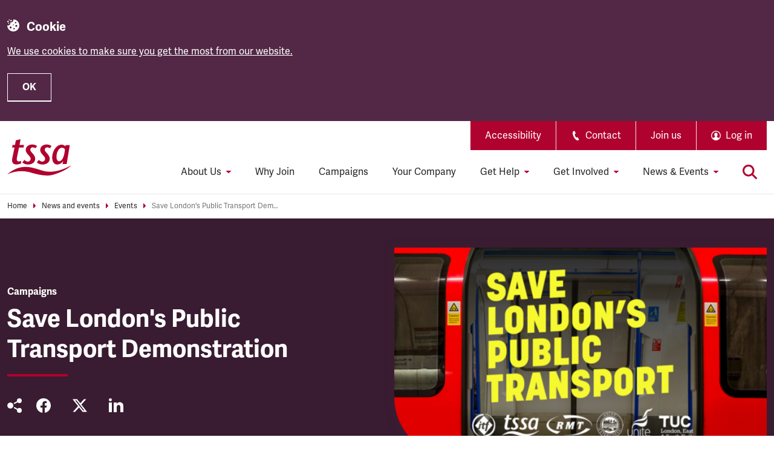

--- FILE ---
content_type: text/html; charset=utf-8
request_url: https://www.tssa.org.uk/news-and-events/events/save-london-s-public-transport-demonstration
body_size: 77271
content:
<!DOCTYPE html>
<html class="s-no-js" lang="en">
<head>
    <meta charset="utf-8" />
    <meta name="viewport" content="width=device-width, initial-scale=1.0" />
    <!-- Remove `s-no-js` class if JavaScript enabled -->
    <script>
        document.documentElement.classList.remove("s-no-js");
    </script>
    <!-- Font preload -->
    <link rel="preconnect" href="https://use.typekit.net" crossorigin />
    <link rel="preconnect" href="https://p.typekit.net" />
    <link rel="preload" as="style" href="https://use.typekit.net/cmx7ltb.css" />
    <!-- Font stylesheets -->
    <link rel="stylesheet"
          href="https://use.typekit.net/cmx7ltb.css"
          media="print"
          onload="this.media='all'" />
    <noscript>
        <link rel="stylesheet" href="https://use.typekit.net/cmx7ltb.css" />
    </noscript>
    <!-- Icons -->
    <link rel="apple-touch-icon" sizes="180x180" href="/apple-touch-icon.png" />
    <link rel="icon" type="image/png" href="/favicon-32x32.png" sizes="32x32" />
    <link rel="icon" type="image/png" href="/favicon-16x16.png" sizes="16x16" />
    <link rel="mask-icon" href="/safari-pinned-tab.svg" color="#1a1a1a" />
    <link rel="shortcut icon" href="/favicon.ico" />
    <link rel="manifest"
          href="/site.webmanifest"
          crossorigin="use-credentials" />
    <meta name="theme-color" content="#1a1a1a" />
    <!-- SEO and OG -->

    <title data-qa="eventpage">Save London&#x27;s Public Transport Demonstration | TSSA</title>
    <meta property="og:title" content="Save London&#x27;s Public Transport Demonstration | TSSA" />

    <meta name="description"
          content="London&#x2019;s public transport system desperately needs a proper funding settlement from the government - but instead, they are threatening cuts to services, fare rises, and attacks on the Transport for London key workers" />
    <meta property="og:description"
          content="London&#x2019;s public transport system desperately needs a proper funding settlement from the government - but instead, they are threatening cuts to services, fare rises, and attacks on the Transport for London key workers" />
    <meta property="og:url" content="https://www.tssa.org.uk/news-and-events/events/save-london-s-public-transport-demonstration" />
    <meta property="og:image" content="https://assets-eu-01.kc-usercontent.com:443/81b3452f-5056-01c8-b2c8-1c901bd27e20/0a09b490-c7ea-4464-bf7a-f5768be42121/Save%20London%27s%20Public%20Transport%20campaign%20image%202.png" />
    <meta name="twitter:card" content="summary_large_image" />
    <meta property="og:site_name" content="TSSA" />
    <meta property="og:locale" content="en" />
    <link rel="canonical" href="https://www.tssa.org.uk/news-and-events/events/save-london-s-public-transport-demonstration" />
    <!-- Preview Mode resources -->

        <link rel="stylesheet" href="/assets/css/styles.css?v=g36K98zLU0k77fOWQSWzDLmMk9WR3SvYRw_h_0E7Ljk" />
    
        <!-- Google Tag Manager -->
        <script>
            (function (w, d, s, l, i) {
                w[l] = w[l] || []; w[l].push({
                    'gtm.start':
                        new Date().getTime(), event: 'gtm.js'
                }); var f = d.getElementsByTagName(s)[0],
                    j = d.createElement(s), dl = l != 'dataLayer' ? '&l=' + l : ''; j.async = true; j.src =
                        'https://www.googletagmanager.com/gtm.js?id=' + i + dl; f.parentNode.insertBefore(j, f);
            })(window, document, 'script', 'dataLayer', 'GTM-PLRWFZ6');
        </script>
        <!-- End Google Tag Manager -->
    
</head>
<body data-kontent-project-id="81b3452f-5056-01c8-b2c8-1c901bd27e20" data-kontent-language-codename="en" class="">
    
        <!-- Google Tag Manager (noscript) -->
        <noscript>
            <iframe src="https://www.googletagmanager.com/ns.html?id=GTM-PLRWFZ6"
                    height="0" width="0" style="display:none;visibility:hidden"></iframe>
        </noscript>
        <!-- End Google Tag Manager (noscript) -->
    


    


    <div class="c-cookie-bar" role="region" aria-label="Cookies on TSSA" data-module="cookie-bar">
        <div class="o-container o-container--wide">
            <p class="c-heading-delta c-cookie-bar__title">
                <svg class="c-icon c-cookie-bar__icon" aria-hidden="true" focusable="false">
                    <use xlink:href="/assets/images/icons.svg#cookie"></use>
                </svg>
                Cookie
            </p>
                <div class="s-wysiwyg s-wysiwyg--invert c-cookie-bar__description">
                    <p><a data-item-id="b6c8fbc2-ac56-48e1-87d3-b6316c2dad1b" href="/cookie-policy">We use cookies to make sure you get the most from our website.</a></p>
                </div>
            <button class="c-button c-button--outline-invert c-cookie-bar__button js-cookie-consent" type="button" data-cookie-string=".AspNet.Consent=yes; expires=Sat, 30 Jan 2027 17:42:50 GMT; path=/; secure; samesite=none" data-qa="CookieAccept">OK</button>
        </div>
    </div>

<header class="o-navbar c-site-header" role="banner" data-module="site-header">
    <a href="#content" class="c-button c-button--primary c-skip-link">Skip to main content</a>
    <div class="o-container o-container--wide o-navbar__container u-relative">
        <!-- Logo -->
        <a href="/" class="c-site-header__brand" aria-label="TSSA Homepage">
            <img width="106"
                 height="60"
                 class="c-site-header__brand-image"
                 src="/assets/images/tssa-logo.svg"
                 alt="TSSA Logo" />
        </a>
        <nav id="secondary-navigation" class="c-nav c-site-header__secondary-nav" aria-label="Secondary navigation">
            <ul class="c-nav__list c-nav__list--expanded@lg">
                        <li class="c-nav__item c-nav__item--divided@lg">
                                <a href="/accessibility" class="c-nav__link c-nav__link--secondary u-py-3 u-px-6">
                                    Accessibility
                                </a>
                        </li>
                        <li class="c-nav__item c-nav__item--divided@lg">
                                <a href="/get-help/contact-us" class="c-nav__link c-nav__link--secondary u-py-3 u-px-6">
                                        <svg class="c-icon u-mr-2" aria-hidden="true" focusable="false">
                                            <use xlink:href="/assets/images/icons.svg#telephone"></use>
                                        </svg>
                                    Contact
                                </a>
                        </li>
                        <li class="c-nav__item c-nav__item--divided@lg">
                                <a href="/join-tssa" class="c-nav__link c-nav__link--secondary u-py-3 u-px-6">
                                    Join us
                                </a>
                        </li>
                <!-- Log in / Profile & Log out (part of the secondary nav on desktop) -->
            <li class="c-nav__item c-nav__item--divided@lg">
                    <a href="/login?returnurl=%2fnews-and-events%2fevents%2fsave-london-s-public-transport-demonstration" class="c-nav__link c-nav__link--secondary u-py-3 u-px-6" data-qa="Login">
                        <svg class="c-icon u-mr-2 u-pointer-events-none" aria-hidden="true" focusable="false">
                            <use xlink:href="/assets/images/icons.svg#user"></use>
                        </svg>
                        <span class="c-button__label">
                            Log in
                        </span>
                    </a>
            </li>
            </ul>
        </nav>
        <!-- Primary navigation -->
        <nav id="primary-navigation" class="c-nav c-site-header__primary-nav o-navbar__nav js-primary-nav" aria-label="Primary navigation">
			<ul class="c-nav__list c-nav__list--expanded@lg" data-module="primary-nav">
						<li class="c-nav__item c-nav__item--master js-nav-item">
							<a href="/about-tssa"
							   id="primary-nav-master-link-1" class="c-nav__link c-nav__link--master js-nav-link-master c-nav__link--parent u-pointer-events-none js-nav-link">
								About Us
									<svg class="c-icon c-nav__link-icon c-nav__link-icon--mobile u-hide@lg" aria-hidden="true" focusable="false">
										<use xlink:href="/assets/images/icons.svg#arrow-right"></use>
									</svg>
									<svg class="c-icon c-nav__link-icon c-nav__link-icon--desktop" aria-hidden="true" focusable="false">
										<use xlink:href="/assets/images/icons.svg#caret-down"></use>
									</svg>
							</a>
							<!-- Second level -->
								<div id="primary-nav-mega-menu-1" class="c-nav__sub-nav c-nav__mega-menu js-sub-nav-container">
									<div class="c-nav__mega-menu-container">
										<!-- Back button -->
										<button type="button" class="c-nav__link u-w-100 u-hide@lg js-nav-back">
											<svg class="c-icon c-nav__link-icon u-ml-0 u-mr-3 u-pointer-events-none" aria-hidden="true" focusable="false">
												<use xlink:href="/assets/images/icons.svg#chevron-left"></use>
											</svg>
											Back
										</button>
										<!-- Header -->
										<div class="c-nav__header">
											<p class="c-nav__title">
												About Us
											</p>
											<a href="/about-tssa" class="c-link c-link--underline u-inline-block u-mt-4 u-color-white u-hide@lg">
												Visit this section
											</a>
										</div>
											<div class="c-nav__intro">
												<p class="c-nav__title">About Us</p>
												<p class="c-nav__excerpt">Find about TSSA, who we are and how we work. Our democracy, structures, vision and values, policies and more.</p>
												<a href="/about-tssa" class="c-button c-button--secondary u-mt-4 js-mega-menu-button">About TSSA</a>
											</div>
										<ul class="c-nav__list c-nav__mega-menu-list js-sub-nav">
												<!-- Column 1 menu items -->
													<li class="c-nav__item js-nav-item">
														<a href="/about-tssa/who-we-are" id="mega-menu-1-col-1-link-1" class="c-nav__link c-nav__link--parent js-nav-link">
															Who We Are
																<svg class="c-icon c-nav__link-icon u-hide@lg" aria-hidden="true" focusable="false">
																	<use xlink:href="/assets/images/icons.svg#arrow-right"></use>
																</svg>
																<svg class="c-icon c-nav__link-icon c-nav__link-icon--desktop u-hide@lg" aria-hidden="true" focusable="false">
																	<use xlink:href="/assets/images/icons.svg#caret-down"></use>
																</svg>
														</a>
														<!-- Third level -->
															<div id="mega-menu-1-col-1-sub-nav-1" class="c-nav__sub-nav c-nav__sub-nav--level-3 js-sub-nav-container">
																<!-- Back button -->
																<button type="button" class="c-nav__link u-w-100 u-hide@lg js-nav-back">
																	<svg class="c-icon c-nav__link-icon u-ml-0 u-mr-3 u-pointer-events-none" aria-hidden="true" focusable="false">
																		<use xlink:href="/assets/images/icons.svg#chevron-left"></use>
																	</svg>
																	Back
																</button>
																<!-- Header -->
																<div class="c-nav__header u-hide@lg">
																	<p class="c-nav__title">Who We Are</p>
																	<a href="/about-tssa/who-we-are" class="c-link c-link--underline u-inline-block u-mt-4 u-color-white u-hide@lg">
																		Visit this section
																	</a>
																</div>
																<ul class="c-nav__list js-sub-nav">
																		<li class="c-nav__item">
																			<a href="/about-tssa/who-we-are/executive-committee" class="c-nav__link c-nav__link--reset">
																				Executive Committee
																			</a>
																		</li>
																		<li class="c-nav__item">
																			<a href="/about-tssa/who-we-are/meet-the-general-secretary" class="c-nav__link c-nav__link--reset">
																				Meet the General Secretary
																			</a>
																		</li>
																		<li class="c-nav__item">
																			<a href="/about-tssa/who-we-are/mission-vision-values" class="c-nav__link c-nav__link--reset">
																				Mission, Vision and Values
																			</a>
																		</li>
																		<li class="c-nav__item">
																			<a href="/get-involved/member-equality-groups" class="c-nav__link c-nav__link--reset">
																				Member Equality Groups
																			</a>
																		</li>
																		<li class="c-nav__item">
																			<a href="/about-tssa/who-we-are/ireland" class="c-nav__link c-nav__link--reset">
																				TSSA Ireland
																			</a>
																		</li>
																		<li class="c-nav__item">
																			<a href="/about-tssa/who-we-are/vacancies" class="c-nav__link c-nav__link--reset">
																				Vacancies
																			</a>
																		</li>
																		<li class="c-nav__item">
																			<a href="/about-tssa/who-we-are/tssa-general-secretary-election-2023" class="c-nav__link c-nav__link--reset">
																				General Secretary Election 
																			</a>
																		</li>
																</ul>
															</div>
													</li>
													<!-- Column 2 menu items -->
														<li class="c-nav__item c-nav__mega-menu-column js-nav-item">
															<a href="/about-tssa/what-we-do" id="mega-menu-1-col-2-link-1"
															   class="c-nav__link c-nav__link--parent js-nav-link">
																What We Do
																	<svg class="c-icon c-nav__link-icon u-hide@lg" aria-hidden="true" focusable="false">
																		<use xlink:href="/assets/images/icons.svg#arrow-right"></use>
																	</svg>
																	<svg class="c-icon c-nav__link-icon c-nav__link-icon--desktop u-hide@lg" aria-hidden="true" focusable="false">
																		<use xlink:href="/assets/images/icons.svg#caret-down"></use>
																	</svg>
															</a>
															<!-- Third level -->
																<div id="mega-menu-1-col-2-sub-nav-1" class="c-nav__sub-nav c-nav__sub-nav--level-3 js-sub-nav-container">
																	<!-- Back button -->
																	<button type="button" class="c-nav__link u-w-100 u-hide@lg js-nav-back">
																		<svg class="c-icon c-nav__link-icon u-ml-0 u-mr-3 u-pointer-events-none" aria-hidden="true" focusable="false">
																			<use xlink:href="/assets/images/icons.svg#chevron-left"></use>
																		</svg>
																		Back
																	</button>
																	<!-- Header -->
																	<div class="c-nav__header u-hide@lg">
																		<p class="c-nav__title">What We Do</p>
																		<a href="/about-tssa/what-we-do" class="c-link c-link--underline u-inline-block u-mt-4 u-color-white u-hide@lg">
																			Visit this section
																		</a>
																	</div>
																	<ul class="c-nav__list js-sub-nav">
																			<li class="c-nav__item">
																				<a href="/about-tssa/what-we-do/what-is-a-trade-union" class="c-nav__link c-nav__link--reset">
																					What is a Trade Union?
																				</a>
																			</li>
																			<li class="c-nav__item">
																				<a href="/about-tssa/what-we-do/industries-we-represent" class="c-nav__link c-nav__link--reset">
																					Industries we represent
																				</a>
																			</li>
																			<li class="c-nav__item">
																				<a href="/about-tssa/what-we-do/representing-members" class="c-nav__link c-nav__link--reset">
																					Representing Members
																				</a>
																			</li>
																			<li class="c-nav__item">
																				<a href="/about-tssa/what-we-do/negotiating-bargaining" class="c-nav__link c-nav__link--reset">
																					Negotiating &amp; Bargaining
																				</a>
																			</li>
																			<li class="c-nav__item">
																				<a href="/about-tssa/what-we-do/campaigning" class="c-nav__link c-nav__link--reset">
																					Campaigning
																				</a>
																			</li>
																			<li class="c-nav__item">
																				<a href="/about-tssa/what-we-do/equality-diversity" class="c-nav__link c-nav__link--reset">
																					Equality &amp; Diversity
																				</a>
																			</li>
																			<li class="c-nav__item">
																				<a href="/about-tssa/what-we-do/policies" class="c-nav__link c-nav__link--reset">
																					Policies
																				</a>
																			</li>
																			<li class="c-nav__item">
																				<a href="/about-tssa/what-we-do/politics" class="c-nav__link c-nav__link--reset">
																					Politics
																				</a>
																			</li>
																	</ul>
																</div>
														</li>
													<!-- Column 3 menu items -->
														<li class="c-nav__item c-nav__mega-menu-column js-nav-item">
															<a href="/about-tssa/our-union" id="mega-menu-1-col-3-link-1"
															   class="c-nav__link c-nav__link--parent js-nav-link">
																Our Union
																	<svg class="c-icon c-nav__link-icon u-hide@lg" aria-hidden="true" focusable="false">
																		<use xlink:href="/assets/images/icons.svg#arrow-right"></use>
																	</svg>
																	<svg class="c-icon c-nav__link-icon c-nav__link-icon--desktop u-hide@lg" aria-hidden="true" focusable="false">
																		<use xlink:href="/assets/images/icons.svg#caret-down"></use>
																	</svg>
															</a>
															<!-- Third level -->
																<div id="mega-menu-1-col-3-sub-nav-1" class="c-nav__sub-nav c-nav__sub-nav--level-3 js-sub-nav-container">
																	<!-- Back button -->
																	<button type="button" class="c-nav__link u-w-100 u-hide@lg js-nav-back">
																		<svg class="c-icon c-nav__link-icon u-ml-0 u-mr-3 u-pointer-events-none" aria-hidden="true" focusable="false">
																			<use xlink:href="/assets/images/icons.svg#chevron-left"></use>
																		</svg>
																		Back
																	</button>
																	<!-- Header -->
																	<div class="c-nav__header u-hide@lg">
																		<p class="c-nav__title">Our Union</p>
																		<a href="/about-tssa/our-union" class="c-link c-link--underline u-inline-block u-mt-4 u-color-white u-hide@lg">
																			Visit this section
																		</a>
																	</div>
																	<ul class="c-nav__list js-sub-nav">
																			<li class="c-nav__item">
																				<a href="/about-tssa/our-union/history-achievements" class="c-nav__link c-nav__link--reset">
																					History &amp; Achievements 
																				</a>
																			</li>
																			<li class="c-nav__item">
																				<a href="/about-tssa/our-union/annual-conference" class="c-nav__link c-nav__link--reset">
																					Annual Conference
																				</a>
																			</li>
																			<li class="c-nav__item">
																				<a href="/about-tssa/our-union/elections" class="c-nav__link c-nav__link--reset">
																					Elections
																				</a>
																			</li>
																			<li class="c-nav__item">
																				<a href="/about-tssa/our-union/rule-book-guidance-notes" class="c-nav__link c-nav__link--reset">
																					Rule Book &amp; Guidance Notes
																				</a>
																			</li>
																			<li class="c-nav__item">
																				<a href="/about-tssa/our-union/trades-union-councils" class="c-nav__link c-nav__link--reset">
																					Trade Union Councils
																				</a>
																			</li>
																			<li class="c-nav__item">
																				<a href="/about-tssa/our-union/organising" class="c-nav__link c-nav__link--reset">
																					Organising
																				</a>
																			</li>
																			<li class="c-nav__item">
																				<a href="/about-tssa/who-we-are/staff-pension-scheme" class="c-nav__link c-nav__link--reset">
																					Staff Pension Scheme
																				</a>
																			</li>
																			<li class="c-nav__item">
																				<a href="/about-tssa/our-union/independent-inquiry" class="c-nav__link c-nav__link--reset">
																					Independent Inquiry
																				</a>
																			</li>
																	</ul>
																</div>
														</li>
										</ul>
									</div>
								</div>
						</li>
						<li class="c-nav__item c-nav__item--master ">
							<a href="/why-join"
							   id="primary-nav-master-link-2" class="c-nav__link c-nav__link--master js-nav-link-master ">
								Why Join
							</a>
							<!-- Second level -->
						</li>
						<li class="c-nav__item c-nav__item--master ">
							<a href="/about-tssa/what-we-do/campaigning"
							   id="primary-nav-master-link-3" class="c-nav__link c-nav__link--master js-nav-link-master ">
								Campaigns
							</a>
							<!-- Second level -->
						</li>
						<li class="c-nav__item c-nav__item--master ">
							<a href="/find-your-company"
							   id="primary-nav-master-link-4" class="c-nav__link c-nav__link--master js-nav-link-master ">
								Your Company
							</a>
							<!-- Second level -->
						</li>
						<li class="c-nav__item c-nav__item--master js-nav-item">
							<a href="/get-help"
							   id="primary-nav-master-link-5" class="c-nav__link c-nav__link--master js-nav-link-master c-nav__link--parent u-pointer-events-none js-nav-link">
								Get Help
									<svg class="c-icon c-nav__link-icon c-nav__link-icon--mobile u-hide@lg" aria-hidden="true" focusable="false">
										<use xlink:href="/assets/images/icons.svg#arrow-right"></use>
									</svg>
									<svg class="c-icon c-nav__link-icon c-nav__link-icon--desktop" aria-hidden="true" focusable="false">
										<use xlink:href="/assets/images/icons.svg#caret-down"></use>
									</svg>
							</a>
							<!-- Second level -->
								<div id="primary-nav-mega-menu-5" class="c-nav__sub-nav c-nav__mega-menu js-sub-nav-container">
									<div class="c-nav__mega-menu-container">
										<!-- Back button -->
										<button type="button" class="c-nav__link u-w-100 u-hide@lg js-nav-back">
											<svg class="c-icon c-nav__link-icon u-ml-0 u-mr-3 u-pointer-events-none" aria-hidden="true" focusable="false">
												<use xlink:href="/assets/images/icons.svg#chevron-left"></use>
											</svg>
											Back
										</button>
										<!-- Header -->
										<div class="c-nav__header">
											<p class="c-nav__title">
												Get Help
											</p>
											<a href="/get-help" class="c-link c-link--underline u-inline-block u-mt-4 u-color-white u-hide@lg">
												Visit this section
											</a>
										</div>
											<div class="c-nav__intro">
												<p class="c-nav__title">Get Help</p>
												<p class="c-nav__excerpt">Access practical employment rights advice and guidance from TSSA, see the range of legal services available to members, plus how to contact us.</p>
												<a href="/get-help" class="c-button c-button--secondary u-mt-4 js-mega-menu-button">Get help now</a>
											</div>
										<ul class="c-nav__list c-nav__mega-menu-list js-sub-nav">
												<!-- Column 1 menu items -->
													<li class="c-nav__item js-nav-item">
														<a href="/get-help/workplace-advice-britain" id="mega-menu-5-col-1-link-1" class="c-nav__link c-nav__link--parent js-nav-link">
															Workplace Advice (Britain)
																<svg class="c-icon c-nav__link-icon u-hide@lg" aria-hidden="true" focusable="false">
																	<use xlink:href="/assets/images/icons.svg#arrow-right"></use>
																</svg>
																<svg class="c-icon c-nav__link-icon c-nav__link-icon--desktop u-hide@lg" aria-hidden="true" focusable="false">
																	<use xlink:href="/assets/images/icons.svg#caret-down"></use>
																</svg>
														</a>
														<!-- Third level -->
															<div id="mega-menu-5-col-1-sub-nav-1" class="c-nav__sub-nav c-nav__sub-nav--level-3 js-sub-nav-container">
																<!-- Back button -->
																<button type="button" class="c-nav__link u-w-100 u-hide@lg js-nav-back">
																	<svg class="c-icon c-nav__link-icon u-ml-0 u-mr-3 u-pointer-events-none" aria-hidden="true" focusable="false">
																		<use xlink:href="/assets/images/icons.svg#chevron-left"></use>
																	</svg>
																	Back
																</button>
																<!-- Header -->
																<div class="c-nav__header u-hide@lg">
																	<p class="c-nav__title">Workplace Advice (Britain)</p>
																	<a href="/get-help/workplace-advice-britain" class="c-link c-link--underline u-inline-block u-mt-4 u-color-white u-hide@lg">
																		Visit this section
																	</a>
																</div>
																<ul class="c-nav__list js-sub-nav">
																		<li class="c-nav__item">
																			<a href="/get-help/workplace-advice-britain/employment-rights" class="c-nav__link c-nav__link--reset">
																				Employment Rights
																			</a>
																		</li>
																		<li class="c-nav__item">
																			<a href="/get-help/workplace-advice-britain/equality" class="c-nav__link c-nav__link--reset">
																				Equality Issues
																			</a>
																		</li>
																		<li class="c-nav__item">
																			<a href="/get-help/workplace-advice-britain/health-and-safety" class="c-nav__link c-nav__link--reset">
																				Health &amp; Safety
																			</a>
																		</li>
																		<li class="c-nav__item">
																			<a href="/get-help/workplace-advice-britain/pay" class="c-nav__link c-nav__link--reset">
																				Pay
																			</a>
																		</li>
																		<li class="c-nav__item">
																			<a href="/get-help/workplace-advice-britain/pensions" class="c-nav__link c-nav__link--reset">
																				Pensions
																			</a>
																		</li>
																		<li class="c-nav__item">
																			<a href="/get-help/transport-policy" class="c-nav__link c-nav__link--reset">
																				Transport Policy
																			</a>
																		</li>
																</ul>
															</div>
													</li>
													<li class="c-nav__item ">
														<a href="/get-help/workplace-advice-ni" id="mega-menu-5-col-1-link-2" class="c-nav__link ">
															Workplace Advice (NI)
														</a>
														<!-- Third level -->
													</li>
													<li class="c-nav__item ">
														<a href="/get-help/workplace-advice-roi" id="mega-menu-5-col-1-link-3" class="c-nav__link ">
															Workplace Advice (ROI)
														</a>
														<!-- Third level -->
													</li>
													<!-- Column 2 menu items -->
														<li class="c-nav__item c-nav__mega-menu-column js-nav-item">
															<a href="/get-help/legal-advice" id="mega-menu-5-col-2-link-1"
															   class="c-nav__link c-nav__link--parent js-nav-link">
																Legal Advice
																	<svg class="c-icon c-nav__link-icon u-hide@lg" aria-hidden="true" focusable="false">
																		<use xlink:href="/assets/images/icons.svg#arrow-right"></use>
																	</svg>
																	<svg class="c-icon c-nav__link-icon c-nav__link-icon--desktop u-hide@lg" aria-hidden="true" focusable="false">
																		<use xlink:href="/assets/images/icons.svg#caret-down"></use>
																	</svg>
															</a>
															<!-- Third level -->
																<div id="mega-menu-5-col-2-sub-nav-1" class="c-nav__sub-nav c-nav__sub-nav--level-3 js-sub-nav-container">
																	<!-- Back button -->
																	<button type="button" class="c-nav__link u-w-100 u-hide@lg js-nav-back">
																		<svg class="c-icon c-nav__link-icon u-ml-0 u-mr-3 u-pointer-events-none" aria-hidden="true" focusable="false">
																			<use xlink:href="/assets/images/icons.svg#chevron-left"></use>
																		</svg>
																		Back
																	</button>
																	<!-- Header -->
																	<div class="c-nav__header u-hide@lg">
																		<p class="c-nav__title">Legal Advice</p>
																		<a href="/get-help/legal-advice" class="c-link c-link--underline u-inline-block u-mt-4 u-color-white u-hide@lg">
																			Visit this section
																		</a>
																	</div>
																	<ul class="c-nav__list js-sub-nav">
																			<li class="c-nav__item">
																				<a href="/get-help/legal-advice-roi" class="c-nav__link c-nav__link--reset">
																					Legal Advice (ROI)
																				</a>
																			</li>
																	</ul>
																</div>
														</li>
													<!-- Column 3 menu items -->
														<li class="c-nav__item c-nav__mega-menu-column ">
															<a href="/get-help/contact-us" id="mega-menu-5-col-3-link-1"
															   class="c-nav__link ">
																Contact Us
															</a>
															<!-- Third level -->
														</li>
														<li class="c-nav__item  ">
															<a href="/get-help/mytssa-help" id="mega-menu-5-col-3-link-2"
															   class="c-nav__link ">
																MyTSSA Help
															</a>
															<!-- Third level -->
														</li>
														<li class="c-nav__item  ">
															<a href="/get-help/faq" id="mega-menu-5-col-3-link-3"
															   class="c-nav__link ">
																FAQs
															</a>
															<!-- Third level -->
														</li>
														<li class="c-nav__item  ">
															<a href="/get-help/external-support-organisations" id="mega-menu-5-col-3-link-4"
															   class="c-nav__link ">
																External support organisations
															</a>
															<!-- Third level -->
														</li>
										</ul>
									</div>
								</div>
						</li>
						<li class="c-nav__item c-nav__item--master js-nav-item">
							<a href="/get-involved"
							   id="primary-nav-master-link-6" class="c-nav__link c-nav__link--master js-nav-link-master c-nav__link--parent u-pointer-events-none js-nav-link">
								Get Involved
									<svg class="c-icon c-nav__link-icon c-nav__link-icon--mobile u-hide@lg" aria-hidden="true" focusable="false">
										<use xlink:href="/assets/images/icons.svg#arrow-right"></use>
									</svg>
									<svg class="c-icon c-nav__link-icon c-nav__link-icon--desktop" aria-hidden="true" focusable="false">
										<use xlink:href="/assets/images/icons.svg#caret-down"></use>
									</svg>
							</a>
							<!-- Second level -->
								<div id="primary-nav-mega-menu-6" class="c-nav__sub-nav c-nav__mega-menu js-sub-nav-container">
									<div class="c-nav__mega-menu-container">
										<!-- Back button -->
										<button type="button" class="c-nav__link u-w-100 u-hide@lg js-nav-back">
											<svg class="c-icon c-nav__link-icon u-ml-0 u-mr-3 u-pointer-events-none" aria-hidden="true" focusable="false">
												<use xlink:href="/assets/images/icons.svg#chevron-left"></use>
											</svg>
											Back
										</button>
										<!-- Header -->
										<div class="c-nav__header">
											<p class="c-nav__title">
												Get Involved
											</p>
											<a href="/get-involved" class="c-link c-link--underline u-inline-block u-mt-4 u-color-white u-hide@lg">
												Visit this section
											</a>
										</div>
											<div class="c-nav__intro">
												<p class="c-nav__title">Get Involved</p>
												<p class="c-nav__excerpt">From being a rep, to taking a training course, attending an event or campaigning with us, there are lots of ways to get involved with TSSA.</p>
												<a href="/get-involved" class="c-button c-button--secondary u-mt-4 js-mega-menu-button">Get Involved with TSSA</a>
											</div>
										<ul class="c-nav__list c-nav__mega-menu-list js-sub-nav">
												<!-- Column 1 menu items -->
													<li class="c-nav__item js-nav-item">
														<a href="/education" id="mega-menu-6-col-1-link-1" class="c-nav__link c-nav__link--parent js-nav-link">
															Education
																<svg class="c-icon c-nav__link-icon u-hide@lg" aria-hidden="true" focusable="false">
																	<use xlink:href="/assets/images/icons.svg#arrow-right"></use>
																</svg>
																<svg class="c-icon c-nav__link-icon c-nav__link-icon--desktop u-hide@lg" aria-hidden="true" focusable="false">
																	<use xlink:href="/assets/images/icons.svg#caret-down"></use>
																</svg>
														</a>
														<!-- Third level -->
															<div id="mega-menu-6-col-1-sub-nav-1" class="c-nav__sub-nav c-nav__sub-nav--level-3 js-sub-nav-container">
																<!-- Back button -->
																<button type="button" class="c-nav__link u-w-100 u-hide@lg js-nav-back">
																	<svg class="c-icon c-nav__link-icon u-ml-0 u-mr-3 u-pointer-events-none" aria-hidden="true" focusable="false">
																		<use xlink:href="/assets/images/icons.svg#chevron-left"></use>
																	</svg>
																	Back
																</button>
																<!-- Header -->
																<div class="c-nav__header u-hide@lg">
																	<p class="c-nav__title">Education</p>
																	<a href="/education" class="c-link c-link--underline u-inline-block u-mt-4 u-color-white u-hide@lg">
																		Visit this section
																	</a>
																</div>
																<ul class="c-nav__list js-sub-nav">
																		<li class="c-nav__item">
																			<a href="/education/education-organising-programme" class="c-nav__link c-nav__link--reset">
																				Education &amp; Organising Programme
																			</a>
																		</li>
																		<li class="c-nav__item">
																			<a href="/education/going-beyond-course-catalogue" class="c-nav__link c-nav__link--reset">
																				Course catalogue 
																			</a>
																		</li>
																</ul>
															</div>
													</li>
													<!-- Column 2 menu items -->
														<li class="c-nav__item c-nav__mega-menu-column js-nav-item">
															<a href="/get-involved/member-equality-groups" id="mega-menu-6-col-2-link-1"
															   class="c-nav__link c-nav__link--parent js-nav-link">
																Member Equality Groups
																	<svg class="c-icon c-nav__link-icon u-hide@lg" aria-hidden="true" focusable="false">
																		<use xlink:href="/assets/images/icons.svg#arrow-right"></use>
																	</svg>
																	<svg class="c-icon c-nav__link-icon c-nav__link-icon--desktop u-hide@lg" aria-hidden="true" focusable="false">
																		<use xlink:href="/assets/images/icons.svg#caret-down"></use>
																	</svg>
															</a>
															<!-- Third level -->
																<div id="mega-menu-6-col-2-sub-nav-1" class="c-nav__sub-nav c-nav__sub-nav--level-3 js-sub-nav-container">
																	<!-- Back button -->
																	<button type="button" class="c-nav__link u-w-100 u-hide@lg js-nav-back">
																		<svg class="c-icon c-nav__link-icon u-ml-0 u-mr-3 u-pointer-events-none" aria-hidden="true" focusable="false">
																			<use xlink:href="/assets/images/icons.svg#chevron-left"></use>
																		</svg>
																		Back
																	</button>
																	<!-- Header -->
																	<div class="c-nav__header u-hide@lg">
																		<p class="c-nav__title">Member Equality Groups</p>
																		<a href="/get-involved/member-equality-groups" class="c-link c-link--underline u-inline-block u-mt-4 u-color-white u-hide@lg">
																			Visit this section
																		</a>
																	</div>
																	<ul class="c-nav__list js-sub-nav">
																			<li class="c-nav__item">
																				<a href="/get-involved/member-equality-groups/bame-emix" class="c-nav__link c-nav__link--reset">
																					BAME &amp; Emix
																				</a>
																			</li>
																			<li class="c-nav__item">
																				<a href="/get-involved/member-equality-groups/disability-working-group" class="c-nav__link c-nav__link--reset">
																					Disability Working Group
																				</a>
																			</li>
																			<li class="c-nav__item">
																				<a href="/get-involved/member-equality-groups/futuretssa" class="c-nav__link c-nav__link--reset">
																					futureTSSA
																				</a>
																			</li>
																			<li class="c-nav__item">
																				<a href="/get-involved/member-equality-groups/lgbtq" class="c-nav__link c-nav__link--reset">
																					LGBTQ&#x2B;
																				</a>
																			</li>
																			<li class="c-nav__item">
																				<a href="/get-involved/member-equality-groups/retired-members-group" class="c-nav__link c-nav__link--reset">
																					Retired Members
																				</a>
																			</li>
																			<li class="c-nav__item">
																				<a href="/get-involved/member-equality-groups/women-s-forum" class="c-nav__link c-nav__link--reset">
																					Women&#x27;s Forum
																				</a>
																			</li>
																	</ul>
																</div>
														</li>
													<!-- Column 3 menu items -->
														<li class="c-nav__item c-nav__mega-menu-column js-nav-item">
															<a href="/get-involved/reps-area" id="mega-menu-6-col-3-link-1"
															   class="c-nav__link c-nav__link--parent js-nav-link">
																Reps Area
																	<svg class="c-icon c-nav__link-icon u-hide@lg" aria-hidden="true" focusable="false">
																		<use xlink:href="/assets/images/icons.svg#arrow-right"></use>
																	</svg>
																	<svg class="c-icon c-nav__link-icon c-nav__link-icon--desktop u-hide@lg" aria-hidden="true" focusable="false">
																		<use xlink:href="/assets/images/icons.svg#caret-down"></use>
																	</svg>
															</a>
															<!-- Third level -->
																<div id="mega-menu-6-col-3-sub-nav-1" class="c-nav__sub-nav c-nav__sub-nav--level-3 js-sub-nav-container">
																	<!-- Back button -->
																	<button type="button" class="c-nav__link u-w-100 u-hide@lg js-nav-back">
																		<svg class="c-icon c-nav__link-icon u-ml-0 u-mr-3 u-pointer-events-none" aria-hidden="true" focusable="false">
																			<use xlink:href="/assets/images/icons.svg#chevron-left"></use>
																		</svg>
																		Back
																	</button>
																	<!-- Header -->
																	<div class="c-nav__header u-hide@lg">
																		<p class="c-nav__title">Reps Area</p>
																		<a href="/get-involved/reps-area" class="c-link c-link--underline u-inline-block u-mt-4 u-color-white u-hide@lg">
																			Visit this section
																		</a>
																	</div>
																	<ul class="c-nav__list js-sub-nav">
																			<li class="c-nav__item">
																				<a href="/get-involved/reps-area/reps-resources" class="c-nav__link c-nav__link--reset">
																					Reps resources
																				</a>
																			</li>
																			<li class="c-nav__item">
																				<a href="/get-involved/reps-area/introduction-to-being-a-rep" class="c-nav__link c-nav__link--reset">
																					Being a Rep
																				</a>
																			</li>
																			<li class="c-nav__item">
																				<a href="/get-involved/reps-area/reps-bulletins" class="c-nav__link c-nav__link--reset">
																					Reps Bulletins
																				</a>
																			</li>
																	</ul>
																</div>
														</li>
														<li class="c-nav__item  js-nav-item">
															<a href="/get-involved/branches" id="mega-menu-6-col-3-link-2"
															   class="c-nav__link c-nav__link--parent js-nav-link">
																Branches
																	<svg class="c-icon c-nav__link-icon u-hide@lg" aria-hidden="true" focusable="false">
																		<use xlink:href="/assets/images/icons.svg#arrow-right"></use>
																	</svg>
																	<svg class="c-icon c-nav__link-icon c-nav__link-icon--desktop u-hide@lg" aria-hidden="true" focusable="false">
																		<use xlink:href="/assets/images/icons.svg#caret-down"></use>
																	</svg>
															</a>
															<!-- Third level -->
																<div id="mega-menu-6-col-3-sub-nav-2" class="c-nav__sub-nav c-nav__sub-nav--level-3 js-sub-nav-container">
																	<!-- Back button -->
																	<button type="button" class="c-nav__link u-w-100 u-hide@lg js-nav-back">
																		<svg class="c-icon c-nav__link-icon u-ml-0 u-mr-3 u-pointer-events-none" aria-hidden="true" focusable="false">
																			<use xlink:href="/assets/images/icons.svg#chevron-left"></use>
																		</svg>
																		Back
																	</button>
																	<!-- Header -->
																	<div class="c-nav__header u-hide@lg">
																		<p class="c-nav__title">Branches</p>
																		<a href="/get-involved/branches" class="c-link c-link--underline u-inline-block u-mt-4 u-color-white u-hide@lg">
																			Visit this section
																		</a>
																	</div>
																	<ul class="c-nav__list js-sub-nav">
																			<li class="c-nav__item">
																				<a href="/get-involved/find-your-branch" class="c-nav__link c-nav__link--reset">
																					Find your branch
																				</a>
																			</li>
																	</ul>
																</div>
														</li>
														<li class="c-nav__item  ">
															<a href="/get-involved/find-your-divisional-council" id="mega-menu-6-col-3-link-3"
															   class="c-nav__link ">
																Divisional Councils
															</a>
															<!-- Third level -->
														</li>
										</ul>
									</div>
								</div>
						</li>
						<li class="c-nav__item c-nav__item--master js-nav-item">
							<a href="/news-and-events"
							   id="primary-nav-master-link-7" class="c-nav__link c-nav__link--master js-nav-link-master c-nav__link--parent u-pointer-events-none js-nav-link">
								News &amp; Events
									<svg class="c-icon c-nav__link-icon c-nav__link-icon--mobile u-hide@lg" aria-hidden="true" focusable="false">
										<use xlink:href="/assets/images/icons.svg#arrow-right"></use>
									</svg>
									<svg class="c-icon c-nav__link-icon c-nav__link-icon--desktop" aria-hidden="true" focusable="false">
										<use xlink:href="/assets/images/icons.svg#caret-down"></use>
									</svg>
							</a>
							<!-- Second level -->
								<div id="primary-nav-mega-menu-7" class="c-nav__sub-nav c-nav__mega-menu js-sub-nav-container">
									<div class="c-nav__mega-menu-container">
										<!-- Back button -->
										<button type="button" class="c-nav__link u-w-100 u-hide@lg js-nav-back">
											<svg class="c-icon c-nav__link-icon u-ml-0 u-mr-3 u-pointer-events-none" aria-hidden="true" focusable="false">
												<use xlink:href="/assets/images/icons.svg#chevron-left"></use>
											</svg>
											Back
										</button>
										<!-- Header -->
										<div class="c-nav__header">
											<p class="c-nav__title">
												News &amp; Events
											</p>
											<a href="/news-and-events" class="c-link c-link--underline u-inline-block u-mt-4 u-color-white u-hide@lg">
												Visit this section
											</a>
										</div>
											<div class="c-nav__intro">
												<p class="c-nav__title">News &amp; Events</p>
												<p class="c-nav__excerpt">View the latest TSSA news and events, contact our media team and download assets</p>
												<a href="/news-and-events" class="c-button c-button--secondary u-mt-4 js-mega-menu-button">View News and Events</a>
											</div>
										<ul class="c-nav__list c-nav__mega-menu-list js-sub-nav">
												<!-- Column 1 menu items -->
													<li class="c-nav__item ">
														<a href="/tssa-news" id="mega-menu-7-col-1-link-1" class="c-nav__link ">
															TSSA News
														</a>
														<!-- Third level -->
													</li>
													<li class="c-nav__item ">
														<a href="/news-and-events/events" id="mega-menu-7-col-1-link-2" class="c-nav__link ">
															TSSA Events
														</a>
														<!-- Third level -->
													</li>
													<li class="c-nav__item ">
														<a href="/news-and-events/tssa-journal" id="mega-menu-7-col-1-link-3" class="c-nav__link ">
															Journal
														</a>
														<!-- Third level -->
													</li>
													<li class="c-nav__item ">
														<a href="/news-and-events/media-centre" id="mega-menu-7-col-1-link-4" class="c-nav__link ">
															Media Centre
														</a>
														<!-- Third level -->
													</li>
													<li class="c-nav__item ">
														<a href="/news-and-events/tssa-blog" id="mega-menu-7-col-1-link-5" class="c-nav__link ">
															TSSA Blog
														</a>
														<!-- Third level -->
													</li>
												            <!-- Column 2 Page Card -->
												                <li class="c-nav__item c-nav__mega-menu-column">
                                                                    <a href="/call-to-nominations-president-ireland-ec-member" class="c-nav__link">
                                                                        Featured News
                                                                    </a>
                                                                    <a href="/call-to-nominations-president-ireland-ec-member" class="c-nav__mega-menu-card" tabindex="-1" aria-hidden="true">
                                                                        <img class="c-nav__mega-menu-card-image" width="220" height="124" src="https://assets-eu-01.kc-usercontent.com:443/81b3452f-5056-01c8-b2c8-1c901bd27e20/eb0df684-348e-4104-a234-1074889f49fa/vote%20ballot%20papers%20election%20from%20Canva.png?auto=format&q=80&fit=crop&w=440" alt="A pile of ballot papers with a woman in a grey top sitting behind it holding a another paper." loading="lazy" decoding="async">
                                                                        <span class="c-nav__mega-menu-card-description u-block">Call to Nominations -&#xA0;President&#xA0;&amp; Ireland EC Member</span>
                                                                    </a>
                                                                </li>
												            <!-- Column 3 Page Card -->
												                <li class="c-nav__item c-nav__mega-menu-column">
                                                                    <a href="/news-and-events/events/pride-in-london-2025" class="c-nav__link">
                                                                        Featured Event
                                                                    </a>
                                                                    <a href="/news-and-events/events/pride-in-london-2025" class="c-nav__mega-menu-card" tabindex="-1" aria-hidden="true">
                                                                        <img class="c-nav__mega-menu-card-image" width="220" height="124" src="https://assets-eu-01.kc-usercontent.com:443/81b3452f-5056-01c8-b2c8-1c901bd27e20/dbe2e09d-25b8-4aef-b222-2cf7a4daed6a/london-pride-2016-1000x500.jpg?auto=format&q=80&fit=crop&w=440" alt="Stonewall&#xA9; &quot;Some people are trans&quot; sign being held" loading="lazy" decoding="async">
                                                                        <span class="c-nav__mega-menu-card-description u-block">Pride in London 2025</span>
                                                                    </a>
                                                                </li>
										</ul>
									</div>
								</div>
						</li>


				<!-- Secondary nav items -->
						<li class="c-nav__item">
								<a href="/accessibility" class="c-nav__link c-nav__link--secondary u-hide@lg">
									Accessibility
								</a>
						</li>
						<li class="c-nav__item">
								<a href="/get-help/contact-us" class="c-nav__link c-nav__link--secondary u-hide@lg">
									Contact
										<svg class="c-icon c-nav__link-icon u-ml-auto" aria-hidden="true" focusable="false">
											<use xlink:href="/assets/images/icons.svg#telephone"></use>
										</svg>
								</a>
						</li>
						<li class="c-nav__item">
								<a href="/join-tssa" class="c-nav__link c-nav__link--secondary u-hide@lg">
									Join us
								</a>
						</li>
				<!-- Log in / Profile & Log out (part of the secondary nav items on mobile) -->
					<li class="c-nav__item">
						<a href="/login?returnurl=%2fnews-and-events%2fevents%2fsave-london-s-public-transport-demonstration" class="c-nav__link c-nav__link--secondary u-hide@lg">
							Log in
							<svg class="c-icon c-nav__link-icon u-ml-auto" aria-hidden="true" focusable="false">
								<use xlink:href="/assets/images/icons.svg#user"></use>
							</svg>
						</a>
					</li>
			</ul>
        </nav>
        <!-- Buttons -->
        <button type="button" class="c-button c-site-header__button c-site-header__button--search u-ml-1@lg js-site-search-toggle" aria-label="Toggle search" aria-controls="site-search"
                aria-expanded="false" data-toggle="js-site-search">
            <svg class="c-icon c-button__icon c-button__icon--search" aria-hidden="true" focusable="false">
                <use xlink:href="/assets/images/icons.svg#search"></use>
            </svg>
            <svg class="c-icon c-button__icon c-button__icon--close" aria-hidden="true" focusable="false">
                <use xlink:href="/assets/images/icons.svg#close"></use>
            </svg>
        </button>
        <a href="/login" 
            class="c-button c-site-header__button c-site-header__button--secondary c-site-header__button--labelled u-hide@lg" data-qa="Login">
                <svg class="c-icon c-button__icon" aria-hidden="true" focusable="false">
                    <use xlink:href="/assets/images/icons.svg#user"></use>
                </svg>
                    <span class="c-button__label">Log in</span>
        </a>
        <button type="button" class="c-button c-site-header__button c-site-header__button--primary c-site-header__button--menu" aria-label="Toggle primary navigation" aria-controls="primary-navigation"
                aria-expanded="false" data-toggle="js-primary-nav">
            <svg class="c-icon c-button__icon c-button__icon--menu" aria-hidden="true" focusable="false">
                <use xlink:href="/assets/images/icons.svg#menu"></use>
            </svg>
            <svg class="c-icon c-button__icon c-button__icon--close" aria-hidden="true" focusable="false">
                <use xlink:href="/assets/images/icons.svg#close"></use>
            </svg>
        </button>
    </div>
    <!-- Site search -->
    <form id="site-search" action="/search" class="c-site-search js-site-search">
        <div class="o-container c-site-search__container">
            <div class="c-form-group u-flex-1">
                <div class="c-form-group__control-wrapper">
                    <input type="search" name="query" id="f-site-search" class="c-form-group__control c-form-group__control--adjacent c-input" placeholder="Enter search term..." aria-label="Site search">
                    <button type="submit" class="c-button c-button--primary">
                        Search
                    </button>
                </div>
            </div>
            <!-- Close button -->
            <button type="button" class="c-button c-site-search__close js-close-panel">
                <svg class="c-icon c-button__icon u-mr-2" aria-hidden="true" focusable="false">
                    <use xlink:href="/assets/images/icons.svg#close"></use>
                </svg>
                Close
            </button>
        </div>
    </form>
</header>



    <nav class="c-breadcrumbs" aria-label="Breadcrumbs">
        <div class="o-container o-container--wide">
            <ol class="o-list-bare c-breadcrumbs__list">
                    <li class="c-breadcrumbs__item">
                        <a class="c-breadcrumbs__link" href="/" >Home</a>
                    </li>
                    <li class="c-breadcrumbs__item">
                        <a class="c-breadcrumbs__link" href="/news-and-events" >News and events</a>
                    </li>
                    <li class="c-breadcrumbs__item">
                        <a class="c-breadcrumbs__link" href="/news-and-events/events" >Events</a>
                    </li>
                    <li class="c-breadcrumbs__item">
                        <a class="c-breadcrumbs__link" href="/news-and-events/events/save-london-s-public-transport-demonstration" aria-current=page>Save London&#x27;s Public Transport Demonstration</a>
                    </li>
            </ol>
        </div>
    </nav>
    <main role="main" id="content" tabindex="-1" data-kontent-item-id="b0e11a13-3f40-471f-8fa7-d74b7e450f55" class="">
        
<header class="c-page-header 
        c-page-header--framed ">
    <div class="o-container">
        <div class="o-grid">
                <div class="o-grid__col o-grid__col--7@lg o-grid__col--6@xl o-grid__col--push-1@xl u-order-1@lg">
                    <div class="c-page-header__figure o-aspect-ratio o-aspect-ratio--16:9">
                        <img class="o-aspect-ratio__item"
                             width="828" height="490"
                             sizes="(max-width: 980px) 98vw, 1660px"
                             srcset="https://assets-eu-01.kc-usercontent.com:443/81b3452f-5056-01c8-b2c8-1c901bd27e20/0a09b490-c7ea-4464-bf7a-f5768be42121/Save%20London%27s%20Public%20Transport%20campaign%20image%202.png?auto=format&q=80&fit=crop&w=320 320w,
                             https://assets-eu-01.kc-usercontent.com:443/81b3452f-5056-01c8-b2c8-1c901bd27e20/0a09b490-c7ea-4464-bf7a-f5768be42121/Save%20London%27s%20Public%20Transport%20campaign%20image%202.png?auto=format&q=80&fit=crop&w=640 640w,
                             https://assets-eu-01.kc-usercontent.com:443/81b3452f-5056-01c8-b2c8-1c901bd27e20/0a09b490-c7ea-4464-bf7a-f5768be42121/Save%20London%27s%20Public%20Transport%20campaign%20image%202.png?auto=format&q=80&fit=crop&w=882 882w,
                             https://assets-eu-01.kc-usercontent.com:443/81b3452f-5056-01c8-b2c8-1c901bd27e20/0a09b490-c7ea-4464-bf7a-f5768be42121/Save%20London%27s%20Public%20Transport%20campaign%20image%202.png?auto=format&q=80&fit=crop&w=1089 1089w,
                             https://assets-eu-01.kc-usercontent.com:443/81b3452f-5056-01c8-b2c8-1c901bd27e20/0a09b490-c7ea-4464-bf7a-f5768be42121/Save%20London%27s%20Public%20Transport%20campaign%20image%202.png?auto=format&q=80&fit=crop&w=1269 1269w,
                             https://assets-eu-01.kc-usercontent.com:443/81b3452f-5056-01c8-b2c8-1c901bd27e20/0a09b490-c7ea-4464-bf7a-f5768be42121/Save%20London%27s%20Public%20Transport%20campaign%20image%202.png?auto=format&q=80&fit=crop&w=1394 1394w,
                             https://assets-eu-01.kc-usercontent.com:443/81b3452f-5056-01c8-b2c8-1c901bd27e20/0a09b490-c7ea-4464-bf7a-f5768be42121/Save%20London%27s%20Public%20Transport%20campaign%20image%202.png?auto=format&q=80&fit=crop&w=1557 1557w,
                             https://assets-eu-01.kc-usercontent.com:443/81b3452f-5056-01c8-b2c8-1c901bd27e20/0a09b490-c7ea-4464-bf7a-f5768be42121/Save%20London%27s%20Public%20Transport%20campaign%20image%202.png?auto=format&q=80&fit=crop&w=1660 1660w"
                             src="https://assets-eu-01.kc-usercontent.com:443/81b3452f-5056-01c8-b2c8-1c901bd27e20/0a09b490-c7ea-4464-bf7a-f5768be42121/Save%20London%27s%20Public%20Transport%20campaign%20image%202.png?auto=format&q=80&fit=crop&w=1660"
                             alt="Tube train with doors open and the words: Save London&#x27;s Public Transport"
                             decoding="async">
                    </div>
                </div>
            <div class="o-grid__col o-grid__col--5@lg u-flex u-align-items-center">
                <div class="o-flow-4 c-page-header__body">
                    <div class="c-page-header__copy o-flow-4">
                            <span class="c-tagline c-tagline--heavy c-page-header__tagline">Campaigns</span>
                            <h1 class="o-heading-mark o-heading-mark--accent c-heading-alpha c-page-header__title">Save London&#x27;s Public Transport Demonstration</h1>
                            
<nav class="c-social-links c-social-links--invert  u-flex u-mt-6" aria-label="Share on social media">
    <svg width="16" height="16" class="c-icon c-social-links__icon c-social-links__icon--placeholder" aria-hidden="true" focusable="false">
        <use xlink:href="/assets/images/icons.svg#share"></use>
    </svg>
    <ul class="c-social-links__list">
        <li class="c-social-links__list-item">
            <a href="https://www.facebook.com/sharer.php?u=https://www.tssa.org.uk/news-and-events/events/save-london-s-public-transport-demonstration" target="_blank" rel="noopener" class="c-social-links__link" aria-label="Share on Facebook (opens in a new tab)">
                <svg width="16" height="16" class="c-icon c-social-links__icon" aria-hidden="true" focusable="false">
                    <use xlink:href="/assets/images/icons.svg#facebook"></use>
                </svg>
            </a>
        </li>
        <li class="c-social-links__list-item">
            <a href="https://x.com/intent/tweet/?text=Save%20London%27s%20Public%20Transport%20Demonstration&url=https://www.tssa.org.uk/news-and-events/events/save-london-s-public-transport-demonstration" target="_blank" rel="noopener" class="c-social-links__link" aria-label="Share on Twitter (opens in a new tab)">
                <svg width="16" height="16" class="c-icon c-social-links__icon" aria-hidden="true" focusable="false">
                    <use xlink:href="/assets/images/icons.svg#x (twitter)"></use>
                </svg>
            </a>
        </li>
        <li class="c-social-links__list-item">
            <a href="https://www.linkedin.com/sharing/share-offsite/?url=https://www.tssa.org.uk/news-and-events/events/save-london-s-public-transport-demonstration" target="_blank" rel="noopener" class="c-social-links__link" aria-label="Share on LinkedIn (opens in a new tab)">
                <svg width="16" height="16" class="c-icon c-social-links__icon" aria-hidden="true" focusable="false">
                    <use xlink:href="/assets/images/icons.svg#linkedin"></use>
                </svg>
            </a>
        </li>
    </ul>
</nav>
                    </div>
                </div>
            </div>
        </div>
    </div>
</header>

<div class="o-container u-relative">
    <div class="c-page-header-banner">
        <div class="o-grid">
            <!-- Date -->
            <div class="o-grid__col o-grid__col--4@lg">
                <span class="c-tagline c-tagline--heavy">Date:</span>
                <div class="u-flex">
                    <svg width="16" height="16" class="c-icon u-mt-1 u-mr-2">
                        <use xlink:href="/assets/images/icons.svg#date"></use>
                    </svg>
                        <p>
                            <time datetime="2021-12-01" data-kontent-element-codename="eventdate">01 December 2021</time>
                            <a href="https://www.tssa.org.uk/news-and-events/events/save-london-s-public-transport-demonstration/downloadcalendarevent" class="c-link c-link--heavy c-link--underline u-block u-color-white">Add to Calendar</a>
                        </p>
                </div>
            </div>
            <!-- Time -->
            <div class="o-grid__col o-grid__col--4@lg">
                <span class="c-tagline c-tagline--heavy">Time:</span>
                <div class="u-flex">
                    <svg width="16" height="16" class="c-icon u-mt-1 u-mr-2">
                        <use xlink:href="/assets/images/icons.svg#time"></use>
                    </svg>
                    <time datetime="11:00" data-kontent-element-codename="eventstarttime"><span class="u-sr-only">EVENT.TIMEFROM: </span>11:00</time>
                        <span class="u-mx-1" aria-hidden="true">-</span>
                        <time datetime="13:00" data-kontent-element-codename="eventstarttime"><span class="u-sr-only">EVENT.TIMETO: </span>13:00</time>
                </div>
            </div>
            <!-- Location -->
            <div class="o-grid__col o-grid__col--4@lg">
                <span class="c-tagline c-tagline--heavy">Location:</span>
                <div class="u-flex">
                    <svg width="16" height="16" class="c-icon u-mt-1 u-mr-2">
                        <use xlink:href="/assets/images/icons.svg#pin"></use>
                    </svg>
                    <p data-kontent-element-codename="eventlocation">
                        Old Palace Yard, Westminster, London, SW1P 3JY
                            <a href="https://www.google.com/maps/place/Old&#x2B;Palace&#x2B;Yard,&#x2B;London&#x2B;SW1P&#x2B;3JY/@51.4990719,-0.1431516,14z/data=!3m1!4b1!4m5!3m4!1s0x487604c3870a0ed3:0xe20f4a7e79ad159d!8m2!3d51.4990738!4d-0.125642" class="c-link c-link--heavy c-link--underline u-block u-color-white" data-kontent-element-codename="googlemapsurl">
                                Get Directions
                            </a>
                    </p>
                </div>
            </div>
        </div>
    </div>
</div>
<div class="o-stack u-py-12 u-py-16@lg">
    <section role="region" aria-labelledby="content-area-1-title">
        <div class="o-container">
            <div class="o-grid">
                <div class="o-grid__col o-grid__col--4@lg">
                    <h2 id="content-area-1-title" class="o-heading-mark o-heading-mark--accent c-heading-bravo">Event Details</h2>
                </div>
                <div class="o-grid__col o-grid__col--8@lg">
                    <div class="o-stack" data-kontent-element-codename="contentarea1">
                        

            

<div id="save_london_transport_demo_blurb" class="c-page-section "
      data-kontent-item-id="0ef9fece-054c-4e0a-9381-9e4d54c18ea4">

    <div class="o-container">
        <div class="o-grid u-mt-0">
            <div class="o-grid__col u-mt-0 ">
                <div class="s-wysiwyg" data-kontent-element-codename="content">
                    <p>London’s public transport system desperately needs a proper funding settlement from the government - but instead, they are attacking it: threatening cuts to services, fare rises, and attacks on the Transport for London (TfL) key workers who risked their lives to keep London on its feet during the pandemic.</p><p>Join us and sister unions to make our voices heard outside parliament on Wednesday 1 December 2021.</p><p>Bring flags, banners and colleagues and be ready to meet MPs at this event.</p>
                </div>
            </div>
        </div>
    </div>
</div>

                    </div>
                    <!-- Divider -->
                    <hr class="c-divider c-divider--accent u-my-8">
                    <!-- Tags -->
                        <footer>
                            <h2 class="u-sr-only">Tags</h2>
                            <ul class="o-list-inline" data-kontent-element-codename="tags">
                                    <li class="o-list-inline__item u-mb-4">
                                        <a href="/news-and-events/events?tag=transport_for_london" class="c-button c-button--outline c-button--small c-button--tag" rel="tag">
                                            Transport for London
                                        </a>
                                    </li>
                                    <li class="o-list-inline__item u-mb-4">
                                        <a href="/news-and-events/events?tag=london_underground" class="c-button c-button--outline c-button--small c-button--tag" rel="tag">
                                            London Underground
                                        </a>
                                    </li>
                            </ul>
                        </footer>
                </div>
            </div>
        </div>
    </section>
    <div class="o-stack">
        

            

<div id="save_london_s_public_transport_cta" class="c-cta 
                  
                  
                  " role="region" aria-labelledby="Save%20London%27s%20Public%20Transport%20" data-kontent-item-id="19be96ba-3b52-4232-a97b-cc2e8c4fb843">
    <div class="o-container">
        <div class="o-grid">
                <div class="o-grid__col o-grid__col--7@lg o-grid__col--6@xl u-flex@lg u-justify-content-flex-end@lg" 
                     data-kontent-element-codename="image">
                    <div class="c-cta__figure o-aspect-ratio o-aspect-ratio--16:9">
                            <img class="o-aspect-ratio__item"
                                 width="828" height="490"
                                 sizes="(max-width: 980px) 98vw, 1660px"
                                 srcset="https://assets-eu-01.kc-usercontent.com:443/81b3452f-5056-01c8-b2c8-1c901bd27e20/0a09b490-c7ea-4464-bf7a-f5768be42121/Save%20London%27s%20Public%20Transport%20campaign%20image%202.png?auto=format&q=80&fit=crop&w=320 320w,
                                 https://assets-eu-01.kc-usercontent.com:443/81b3452f-5056-01c8-b2c8-1c901bd27e20/0a09b490-c7ea-4464-bf7a-f5768be42121/Save%20London%27s%20Public%20Transport%20campaign%20image%202.png?auto=format&q=80&fit=crop&w=640 640w,
                                 https://assets-eu-01.kc-usercontent.com:443/81b3452f-5056-01c8-b2c8-1c901bd27e20/0a09b490-c7ea-4464-bf7a-f5768be42121/Save%20London%27s%20Public%20Transport%20campaign%20image%202.png?auto=format&q=80&fit=crop&w=882 882w,
                                 https://assets-eu-01.kc-usercontent.com:443/81b3452f-5056-01c8-b2c8-1c901bd27e20/0a09b490-c7ea-4464-bf7a-f5768be42121/Save%20London%27s%20Public%20Transport%20campaign%20image%202.png?auto=format&q=80&fit=crop&w=1089 1089w,
                                 https://assets-eu-01.kc-usercontent.com:443/81b3452f-5056-01c8-b2c8-1c901bd27e20/0a09b490-c7ea-4464-bf7a-f5768be42121/Save%20London%27s%20Public%20Transport%20campaign%20image%202.png?auto=format&q=80&fit=crop&w=1269 1269w,
                                 https://assets-eu-01.kc-usercontent.com:443/81b3452f-5056-01c8-b2c8-1c901bd27e20/0a09b490-c7ea-4464-bf7a-f5768be42121/Save%20London%27s%20Public%20Transport%20campaign%20image%202.png?auto=format&q=80&fit=crop&w=1394 1394w,
                                 https://assets-eu-01.kc-usercontent.com:443/81b3452f-5056-01c8-b2c8-1c901bd27e20/0a09b490-c7ea-4464-bf7a-f5768be42121/Save%20London%27s%20Public%20Transport%20campaign%20image%202.png?auto=format&q=80&fit=crop&w=1557 1557w,
                                 https://assets-eu-01.kc-usercontent.com:443/81b3452f-5056-01c8-b2c8-1c901bd27e20/0a09b490-c7ea-4464-bf7a-f5768be42121/Save%20London%27s%20Public%20Transport%20campaign%20image%202.png?auto=format&q=80&fit=crop&w=1660 1660w"
                                 src="https://assets-eu-01.kc-usercontent.com:443/81b3452f-5056-01c8-b2c8-1c901bd27e20/0a09b490-c7ea-4464-bf7a-f5768be42121/Save%20London%27s%20Public%20Transport%20campaign%20image%202.png?auto=format&q=80&fit=crop&w=1660"
                                 alt="Tube train with doors open and the words: Save London&#x27;s Public Transport"
                                 decoding="async" loading="lazy">
                        </div>
                </div>
            <div class="o-grid__col o-grid__col--5@lg u-flex u-align-items-center o-grid__col--push-1@xl">
                <div class="o-flow-4 c-cta__body">
                    <div class="c-cta__copy o-flow-4">
                        <h2 id="Save%20London%27s%20Public%20Transport%20" class="o-heading-mark o-heading-mark--accent c-heading-bravo c-cta__title"
                            data-kontent-element-codename="title">Save London&#x27;s Public Transport </h2>
                            <p class="c-cta__description" data-kontent-element-codename="description">Join the campaign to secure proper funding for Transport for London, protect jobs and services.</p>
                    </div>
                        <a href="/about-tssa/what-we-do/campaigning/save-london-s-public-transport" class="c-button c-button--primary c-cta__button"
                           data-kontent-element-codename="buttonlink">
                            Find out more
                        </a>
                </div>
            </div>
        </div>
    </div>
</div>


    </div>
</div>
    </main>

    
<footer role="contentinfo" class="c-site-footer">
	<div class="o-container">
		<section class="o-grid" aria-labelledby="site-footer-tagline">
			<div class="o-grid__col o-grid__col--6@md">
				<div class="c-site-footer__brand">
					<svg class="c-site-footer__brand-logo" width="106" height="60" xmlns="http://www.w3.org/2000/svg">
						<path d="M105.581 43.273s-7.038 8.584-29.785 15.433c-13.572 4.086-32.68-2.632-40.441-4.634-17.904-4.62-35.36 4.032-35.36 4.032 25.597-21.473 45.177-9.013 61.226-5.297 20.931 4.848 44.36-9.534 44.36-9.534zM89.788 9.046c2.268 0 4.85.927 6.246 2.67l.161.213.448-2.126h6.747L98.162 41.03h-6.69l.9-4.605-.112-.125-1.35 1.748c-.899 1.124-4.271 3.746-8.545 3.746-5.003 0-8.094-4.869-8.094-11.616 0-9.996 6.747-21.133 15.517-21.133zM22.125 0l-1.767 9.47h7.45l-.82 4.313h-7.451l-3.283 15.722c-1.323 6.503 1.01 7.199 2.652 7.199 1.641 0 2.652-.506 3.788-1.075l.568 4.154c-2.462 1.32-5.366 2.012-7.827 2.012-5.54 0-8.63-2.83-6.862-11.28l3.462-16.732H8.069l.755-4.313h3.966l1.448-7.575L22.125 0zm19.26 8.699c3.838 0 6.55 1.388 7.939 2.776l-2.651 3.407c-1.512-.883-3.149-1.515-4.47-1.515-1.7 0-3.97 1.326-3.97 4.164 0 1.83 1.579 3.47 4.096 6.247 2.203 2.335 3.965 5.742 3.965 8.518 0 6.128-5.413 9.492-11.846 9.492-4.42 0-7.008-1.524-9.343-3.3l3.155-4.298c1.642 1.262 3.662 2.776 5.557 2.776 2.967 0 4.924-2.02 4.924-4.796 0-2.145-1.452-3.659-4.223-6.688-2.643-2.902-3.838-5.3-3.838-7.445 0-6.752 5.853-9.338 10.705-9.338zm23.93 0c3.84 0 6.552 1.388 7.938 2.776l-2.65 3.407c-1.513-.883-3.15-1.515-4.471-1.515-1.698 0-3.97 1.326-3.97 4.164 0 1.83 1.58 3.47 4.096 6.247 2.203 2.335 3.965 5.742 3.965 8.518 0 6.128-5.412 9.492-11.845 9.492-4.419 0-7.009-1.524-9.343-3.3l3.155-4.298c1.642 1.262 3.663 2.776 5.556 2.776 2.968 0 4.925-2.02 4.925-4.796 0-2.145-1.452-3.659-4.223-6.688-2.642-2.902-3.838-5.3-3.838-7.445 0-6.752 5.852-9.338 10.704-9.338zm24.808 5.423c-2.923 0-8.656 4.436-8.656 15.432 0 4.186 1.8 6.81 4.385 6.81 3.261 0 8.319-3.81 9.668-19.742-2.025-2.124-2.698-2.5-5.397-2.5z" fill="currentColor" fill-rule="evenodd" />
					</svg>
					<h2 id="site-footer-tagline" class="c-site-footer__brand-tagline">The Transport Salaried Staffs&#x27; Association</h2>
				</div>
			</div>
			<div class="o-grid__col o-grid__col--6@md o-grid__col--5@xl o-grid__col--push-1@xl u-flex u-flex-wrap u-flex-gap-6 u-align-items-center">
				<ul class="o-list-bare u-mr-auto">
					<li>
						<span class="u-font-bold">Tel:</span>
						<a href="tel:020 7387 2101" class="c-site-footer__link">020 7387 2101</a>
					</li>
					<li>
						<span class="u-font-bold">Email:</span>
						<a href="mailto:enquiries@tssa.org.uk" class="c-site-footer__link">enquiries@tssa.org.uk</a>
					</li>
				</ul>
					<nav aria-label="Social media links">
						<ul class="o-list-inline">
								<li class="o-list-inline__item">
									<a href="https://www.facebook.com/tssaunion/" class="c-button c-button--secondary c-site-footer__social-link" target="_blank" rel="noopener" aria-label="Facebook (opens in a new tab)">
										<svg width="24" height="24" aria-hidden="true" focusable="false">
											<use xlink:href="/assets/images/icons.svg#facebook"></use>
										</svg>
									</a>
								</li>
								<li class="o-list-inline__item">
									<a href="https://twitter.com/TSSAunion" class="c-button c-button--secondary c-site-footer__social-link" target="_blank" rel="noopener" aria-label="Twitter (opens in a new tab)">
										<svg width="24" height="24" aria-hidden="true" focusable="false">
											<use xlink:href="/assets/images/icons.svg#x (twitter)"></use>
										</svg>
									</a>
								</li>
						</ul>
					</nav>
			</div>
		</section>
		<div class="c-site-footer__divider"></div>
		<section class="o-grid" aria-labelledby="site-footer-quicklinks-title">
			<div class="o-grid__col">
				<h2 id="site-footer-quicklinks-title" class="c-heading-charlie">Quick Links</h2>
			</div>
			<div class="o-grid__col o-grid__col--6@md">
				<ul class="o-list-bare c-site-footer__quicklinks">
							<li class="u-mb-3">
								<a href="/join-tssa" class="c-site-footer__link">Join us</a>
							</li>
							<li class="u-mb-3">
								<a href="/login" class="c-site-footer__link">Member&#x27;s Login</a>
							</li>
							<li class="u-mb-3">
								<a href="/get-involved/reps-area" class="c-site-footer__link">Reps Area</a>
							</li>
							<li class="u-mb-3">
								<a href="/get-involved/branches" class="c-site-footer__link">Branch Officers</a>
							</li>
							<li class="u-mb-3">
								<a href="/find-your-company" class="c-site-footer__link">Find your company</a>
							</li>
							<li class="u-mb-3">
								<a href="/about-tssa/what-we-do/campaigning" class="c-site-footer__link">Campaigns</a>
							</li>
							<li class="u-mb-3">
								<a href="/get-help/workplace-advice-britain" class="c-site-footer__link">Workplace advice</a>
							</li>
							<li class="u-mb-3">
								<a href="/news-and-events" class="c-site-footer__link">News &amp; Events</a>
							</li>

				</ul>
			</div>
				<div class="o-grid__col o-grid__col--6@md o-grid__col--5@lg o-grid__col--push-1@lg o-flow-4">
						<a href="/join-tssa" class="c-button c-button--secondary c-button--full">Join us</a>
						<a href="/why-join" class="c-button c-button--outline-invert c-button--full">Why Join TSSA</a>
				</div>
		</section>
		<div class="c-site-footer__divider"></div>
		<ul class="o-list-inline">
					<li class="o-list-inline__item u-mb-3">
						<a href="/sitemap-guide-to-content" class="c-site-footer__link">Sitemap</a>
					</li>
					<li class="o-list-inline__item u-mb-3">
						<a href="/terms-conditions" class="c-site-footer__link">Terms &amp; Conditions</a>
					</li>
					<li class="o-list-inline__item u-mb-3">
						<a href="/cookie-policy" class="c-site-footer__link">Cookie Policy</a>
					</li>
					<li class="o-list-inline__item u-mb-3">
						<a href="/privacy-policy" class="c-site-footer__link">Privacy Policy</a>
					</li>
					<li class="o-list-inline__item u-mb-3">
						<a href="/accessibility" class="c-site-footer__link">Accessibility</a>
					</li>

		</ul>
		<p class="u-mt-5">&copy; TSSA 2026. TSSA, 2nd Floor 17 Devonshire Square London EC2M 4SQ&#xA;</p>
		<p class="u-mt-4">Site by <a href="https://themtmagency.com" target="_blank" rel="noopener" class="c-site-footer__link">The MTM Agency<span class="u-sr-only"> (opens in a new tab)</span></a></p>
	</div>
</footer>


    <script nomodule
            crossorigin="anonymous"
            src="https://polyfill.io/v3/polyfill.min.js?flags=gated&amp;features=default%2Cfetch%2CPromise"></script>
    <script defer src="/assets/js/app.js?v=zK8QRjMj1-yvshRhS6Ah2kKlm8TFSNfHnlvHQYOX72c"></script>

    <noscript>
        <link rel="stylesheet" href="/assets/css/styles.css?v=g36K98zLU0k77fOWQSWzDLmMk9WR3SvYRw_h_0E7Ljk" />
    </noscript>
    
</body>
</html>


--- FILE ---
content_type: text/javascript
request_url: https://www.tssa.org.uk/assets/js/primary-nav-1384a6.js
body_size: 3761
content:
(window.webpackJsonp=window.webpackJsonp||[]).push([[13],{vnE2:function(e,t,s){"use strict";s.r(t),s.d(t,"default",(function(){return a}));class a{constructor(e){this._element=e,this._subNavTriggers=Array.from(this._element.querySelectorAll(".js-nav-item")),this._masterNavLinks=Array.from(this._element.querySelectorAll(".js-nav-link-master")),this._backButtons=Array.from(this._element.querySelectorAll(".js-nav-back")),this._root=document.querySelector("body"),this._globalSearchToggle=document.querySelector(".js-site-search-toggle"),this._globalSearch=document.querySelector(".js-site-search"),this._useArrowKeys=!0,this.updateLinksAttributes(),this.bindEvents()}bindEvents(){this.handleClick(),this._masterNavLinks.forEach((e=>{e.addEventListener("keydown",this.handleButtonKeyDown.bind(this))}))}updateLinksAttributes(){let e=window.matchMedia("(min-width: 980px)").matches;this._subNavTriggers.forEach((t=>{const s=t.querySelector(".js-nav-link"),a=t.querySelector(".js-sub-nav-container").getAttribute("id");s.setAttribute("aria-haspopup",!0),s.setAttribute("aria-expanded",!1),s.setAttribute("aria-controls",a),e&&t.closest(".js-sub-nav")?(s.removeAttribute("aria-haspopup"),s.removeAttribute("aria-expanded"),s.removeAttribute("aria-controls")):(s.setAttribute("aria-haspopup",!0),s.setAttribute("aria-expanded",!1),s.setAttribute("aria-controls",a))}))}static controlFocusByKey(e,t,s){switch(e.key){case"ArrowUp":case"ArrowLeft":if(e.preventDefault(),s>-1){const e=Math.max(0,s-1);t[e].focus(),t[s].setAttribute("aria-expanded",!1),t[e].setAttribute("aria-expanded",!0)}break;case"ArrowDown":case"ArrowRight":if(e.preventDefault(),s>-1){const e=Math.min(t.length-1,s+1);t[e].focus(),t[s].setAttribute("aria-expanded",!1),t[e].setAttribute("aria-expanded",!0)}break;case"Home":e.preventDefault(),t[0].focus(),t[s].setAttribute("aria-expanded",!1),t[0].setAttribute("aria-expanded",!0);break;case"End":e.preventDefault(),t[t.length-1].focus(),t[s].setAttribute("aria-expanded",!1),t[t.length-1].setAttribute("aria-expanded",!0)}}handleButtonKeyDown(e){const t=this._masterNavLinks.indexOf(document.activeElement);if("Escape"===e.key)e.target.blur();else if(this._useArrowKeys&&"ArrowDown"===e.key){e.preventDefault();const t=e.target.nextElementSibling;if(window.matchMedia("(min-width: 980px)").matches){(null==t?void 0:t.querySelector(".js-mega-menu-button")).focus()}else{(null==t?void 0:t.querySelector("a")).focus()}}else this._useArrowKeys&&a.controlFocusByKey(e,this._masterNavLinks,t)}handleClick(){this._subNavTriggers.forEach((e=>{e.addEventListener("click",(e=>{window.matchMedia("(min-width: 980px)").matches&&e.target.classList.contains("is-open")?a.close(e):a.open(e),this._globalSearchToggle.classList.contains("is-active")&&(this._globalSearchToggle.classList.remove("is-active"),this._globalSearchToggle.setAttribute("aria-expanded","false")),this._globalSearch.classList.contains("is-open")&&this._globalSearch.classList.remove("is-open")}),!1)})),this._backButtons.forEach((e=>{e.addEventListener("click",(e=>{a.close(e)}),!1)}))}static open(e){const t=a.getSiblings(e.target),s=e.target.querySelector(".js-nav-link");null==s||s.setAttribute("aria-expanded",!0),t.forEach((e=>{if(e.classList.contains("js-nav-item")){const t=e.querySelector(".js-nav-link");e.classList.remove("is-open"),t.setAttribute("aria-expanded",!1)}})),"button"!==e.target.type&&e.target.classList.add("is-open")}static close(e){if("button"===e.target.type){const t=e.target.closest(".js-nav-item");t.classList.remove("is-open"),t.querySelector("[aria-expanded=true]").setAttribute("aria-expanded",!1)}else{const t=e.target.querySelector(".js-nav-link");e.target.classList.remove("is-open"),t&&t.setAttribute("aria-expanded",!1)}}static getSiblings(e){let t=[];if(!e.parentNode)return t;let s=e.parentNode.firstChild;for(;s;)1===s.nodeType&&s!==e&&t.push(s),s=s.nextSibling;return t}}}}]);

--- FILE ---
content_type: text/javascript
request_url: https://www.tssa.org.uk/assets/js/cookie-bar-1a6c38.js
body_size: 637
content:
(window.webpackJsonp=window.webpackJsonp||[]).push([[6],{FDRw:function(e,i,s){"use strict";s.r(i),s.d(i,"default",(function(){return t}));class t{constructor(e){var i,s;this._element=e,this._dismissTrigger=this._element.querySelector(".js-cookie-consent"),this._cookieName=(null===(i=this._dismissTrigger)||void 0===i||null===(s=i.dataset)||void 0===s?void 0:s.cookieString)||"cookieconsent",this._cookieValue="accepted",this._element&&(this._dismissTrigger=this._element.querySelector(".js-cookie-consent"),this._dismissTrigger.addEventListener("click",(()=>this.dismiss())))}dismiss(){const e=new Date;e.setTime(e.getTime()+7776e6),document.cookie=`${this._cookieName}=${this._cookieValue};expires=${e.toUTCString()};path=/;SameSite=Lax;Secure`,this._element.remove()}}}}]);

--- FILE ---
content_type: image/svg+xml
request_url: https://www.tssa.org.uk/assets/images/tssa-logo.svg
body_size: 1048
content:
<svg xmlns="http://www.w3.org/2000/svg" width="106" height="60"><path fill="#B0022F" fill-rule="evenodd" d="M105.6 43.3s-7 8.6-29.8 15.4c-13.6 4-32.7-2.6-40.4-4.6A57 57 0 000 58c25.6-21.5 45.2-9 61.2-5.3 21 4.9 44.4-9.5 44.4-9.5zM89.8 9c2.3 0 4.8 1 6.2 2.7l.2.2.4-2.1h6.8L98.2 41h-6.7l.9-4.6-.1-.1-1.4 1.7c-.9 1.2-4.3 3.8-8.5 3.8-5 0-8.1-4.9-8.1-11.6C74.3 20.2 81 9 89.8 9zM22 0l-1.7 9.5h7.4l-.8 4.3h-7.5l-3.2 15.7c-1.4 6.5 1 7.2 2.6 7.2s2.7-.5 3.8-1l.6 4c-2.5 1.4-5.4 2-7.9 2-5.5 0-8.6-2.7-6.8-11.2L12 13.8H8l.8-4.3h4l1.4-7.6 8-1.9zm19.3 8.7c3.8 0 6.5 1.4 8 2.8l-2.7 3.4a9.7 9.7 0 00-4.5-1.5 4 4 0 00-4 4.1c0 1.9 1.6 3.5 4.1 6.3 2.2 2.3 4 5.7 4 8.5 0 6.1-5.4 9.5-11.9 9.5-4.4 0-7-1.5-9.3-3.3l3.2-4.3c1.6 1.3 3.6 2.8 5.5 2.8 3 0 5-2 5-4.8 0-2.2-1.5-3.7-4.3-6.7-2.6-3-3.8-5.3-3.8-7.5 0-6.7 5.8-9.3 10.7-9.3zm24 0c3.8 0 6.5 1.4 7.9 2.8l-2.7 3.4a9.7 9.7 0 00-4.5-1.5 4 4 0 00-4 4.1c0 1.9 1.6 3.5 4.2 6.3 2.2 2.3 4 5.7 4 8.5 0 6.1-5.5 9.5-12 9.5-4.3 0-7-1.5-9.3-3.3l3.2-4.3c1.6 1.3 3.7 2.8 5.5 2.8 3 0 5-2 5-4.8 0-2.2-1.5-3.7-4.3-6.7-2.6-3-3.8-5.3-3.8-7.5 0-6.7 5.9-9.3 10.7-9.3zM90 14.1c-2.9 0-8.6 4.5-8.6 15.5 0 4.1 1.8 6.8 4.4 6.8 3.2 0 8.3-3.8 9.6-19.8-2-2.1-2.7-2.5-5.4-2.5z"/></svg>


--- FILE ---
content_type: image/svg+xml
request_url: https://www.tssa.org.uk/assets/images/icons.svg
body_size: 21445
content:
<?xml version="1.0" encoding="UTF-8"?><!DOCTYPE svg PUBLIC "-//W3C//DTD SVG 1.1//EN" "http://www.w3.org/Graphics/SVG/1.1/DTD/svg11.dtd"><svg xmlns="http://www.w3.org/2000/svg" xmlns:xlink="http://www.w3.org/1999/xlink"><symbol id="accomplished" viewBox="0 0 16 16">
  <path style="fill: currentColor; fill: var(--icon-color, currentColor);" fill-rule="evenodd" d="M8 1.333A6.674 6.674 0 0 1 14.667 8 6.674 6.674 0 0 1 8 14.667 6.674 6.674 0 0 1 1.333 8 6.674 6.674 0 0 1 8 1.333zM8 0a8 8 0 1 0 0 16A8 8 0 0 0 8 0zM6.694 11.333l-3-2.879.93-.957 2.053 1.958 4.681-4.788.948.939-5.612 5.727z"/>
</symbol><symbol id="arrow-right" viewBox="0 0 16 16">
  <path style="fill: currentColor; fill: var(--icon-color, currentColor);" fill-rule="evenodd" d="M8.683 1L6.785 2.851l4.118 4.043H0v2.612h10.903l-4.118 4.043L8.683 15.4 16 8.2z"/>
</symbol><symbol id="caret-down" viewBox="0 0 16 16">
  <path style="fill: currentColor; fill: var(--icon-color, currentColor);" fill-rule="evenodd" d="M7.123 11.685l-6.81-6.06c-.444-.394-.412-1.008.073-1.37A1.35 1.35 0 0 1 1.189 4h13.622c.657 0 1.189.434 1.189.97a.88.88 0 0 1-.313.655l-6.81 6.06c-.444.395-1.196.422-1.68.06l-.074-.06z"/>
</symbol><symbol id="caret-left" viewBox="0 0 16 16">
  <path style="fill: currentColor; fill: var(--icon-color, currentColor);" fill-rule="evenodd" d="M4.315 7.123l6.06-6.81c.394-.444 1.008-.412 1.37.073.164.219.255.506.255.803v13.622c0 .657-.434 1.189-.97 1.189a.88.88 0 0 1-.655-.313l-6.06-6.81c-.395-.444-.422-1.196-.06-1.68l.06-.074z"/>
</symbol><symbol id="caret-right" viewBox="0 0 16 16">
  <path style="fill: currentColor; fill: var(--icon-color, currentColor);" fill-rule="evenodd" d="M11.685 7.123L5.625.313C5.231-.131 4.617-.1 4.255.386A1.35 1.35 0 0 0 4 1.189v13.622c0 .657.434 1.189.97 1.189a.88.88 0 0 0 .655-.313l6.06-6.81c.395-.444.422-1.196.06-1.68l-.06-.074z"/>
</symbol><symbol id="caret-up" viewBox="0 0 16 16">
  <path style="fill: currentColor; fill: var(--icon-color, currentColor);" fill-rule="evenodd" d="M7.123 4.315l-6.81 6.06c-.444.394-.412 1.008.073 1.37.219.164.506.255.803.255h13.622c.657 0 1.189-.434 1.189-.97a.88.88 0 0 0-.313-.655l-6.81-6.06c-.444-.395-1.196-.422-1.68-.06l-.074.06z"/>
</symbol><symbol id="chevron-down" viewBox="0 0 16 16">
  <path style="fill: currentColor; fill: var(--icon-color, currentColor);" fill-rule="evenodd" d="M.322 5.592a.64.64 0 0 1 0-.903L1.97 3.05a.629.629 0 0 1 .894 0l5.272 5.272 5.272-5.272a.629.629 0 0 1 .893 0l1.648 1.638a.64.64 0 0 1 0 .903L8.582 12.95a.629.629 0 0 1-.893 0L.322 5.592z"/>
</symbol><symbol id="chevron-left" viewBox="0 0 16 16">
  <path style="fill: currentColor; fill: var(--icon-color, currentColor);" fill-rule="evenodd" d="M10.543 15.814a.64.64 0 0 0 .904 0l1.638-1.649a.629.629 0 0 0 0-.893L7.813 8l5.272-5.272a.629.629 0 0 0 0-.893L11.447.186a.64.64 0 0 0-.904 0L3.186 7.553a.629.629 0 0 0 0 .894l7.357 7.367z"/>
</symbol><symbol id="chevron-right" viewBox="0 0 16 16">
  <path style="fill: currentColor; fill: var(--icon-color, currentColor);" fill-rule="evenodd" d="M5.728 15.814a.64.64 0 0 1-.904 0l-1.638-1.649a.629.629 0 0 1 0-.893L8.458 8 3.186 2.728a.629.629 0 0 1 0-.893L4.824.186a.64.64 0 0 1 .904 0l7.357 7.367a.629.629 0 0 1 0 .894l-7.357 7.367z"/>
</symbol><symbol id="chevron-up" viewBox="0 0 16 16">
  <path style="fill: currentColor; fill: var(--icon-color, currentColor);" fill-rule="evenodd" d="M.322 10.408a.64.64 0 0 0 0 .903L1.97 12.95a.629.629 0 0 0 .894 0l5.272-5.272 5.272 5.272a.629.629 0 0 0 .893 0l1.648-1.638a.64.64 0 0 0 0-.903L8.582 3.05a.629.629 0 0 0-.893 0L.322 10.408z"/>
</symbol><symbol id="close" viewBox="0 0 16 16">
  <path style="fill: currentColor; fill: var(--icon-color, currentColor);" fill-rule="evenodd" d="M2.162.707l5.837 5.838L13.84.707a1 1 0 0 1 1.32-.083l.094.083.04.04a1 1 0 0 1 0 1.415l-5.84 5.837 5.839 5.84a1 1 0 0 1 0 1.414l-.04.04a1 1 0 0 1-1.415 0L8 9.454l-5.837 5.839a1 1 0 0 1-1.32.083l-.095-.083-.04-.04a1 1 0 0 1 0-1.415L6.545 8 .707 2.162a1 1 0 0 1 0-1.415l.04-.04a1 1 0 0 1 1.415 0z"/>
</symbol><symbol id="cookie" viewBox="0 0 16 16">
  <path style="fill: currentColor; fill: var(--icon-color, currentColor);" fill-rule="evenodd" d="M8.052 0A8.004 8.004 0 0 1 16 8c0 4.415-3.585 8-8 8s-8-3.585-8-8c2.591.725 4.925-1.595 4-4 2.669.471 4.524-1.815 4.052-4zM9 11.333a1 1 0 1 1 0 2.001 1 1 0 0 1 0-2zm-4.558-2a1.334 1.334 0 1 1-.001 2.668 1.334 1.334 0 0 1 .001-2.668zm7.558-2a1.334 1.334 0 1 1-.001 2.668A1.334 1.334 0 0 1 12 7.333zm-4-.666A.667.667 0 1 1 8 8a.667.667 0 0 1 0-1.333zm-6-2A.667.667 0 1 1 2 6a.667.667 0 0 1 0-1.333zm9-1.334a1 1 0 1 1 0 2.001 1 1 0 0 1 0-2zM1 2a1 1 0 1 1 0 2 1 1 0 0 1 0-2zM5 .667a1 1 0 1 1 0 2 1 1 0 0 1 0-2zM2.667 0a.667.667 0 1 1 0 1.334.667.667 0 0 1 0-1.334z"/>
</symbol><symbol id="date" viewBox="0 0 16 16">
  <path style="fill: currentColor; fill: var(--icon-color, currentColor);" fill-rule="evenodd" d="M13.333 13.333h-2.666v-2.666h2.666v2.666zm-4-6.666H6.667v2.666h2.666V6.667zm4 0h-2.666v2.666h2.666V6.667zm-8 4H2.667v2.666h2.666v-2.666zm4 0H6.667v2.666h2.666v-2.666zm-4-4H2.667v2.666h2.666V6.667zM16 1.333V16H0V1.333h2V2a1.335 1.335 0 0 0 2.667 0v-.667h6.666V2A1.335 1.335 0 0 0 14 2v-.667h2zm-1.333 4H1.333v9.334h13.334V5.333zM13.333.667a.666.666 0 1 0-1.333 0V2a.666.666 0 1 0 1.333 0V.667zM4 2a.666.666 0 1 1-1.333 0V.667A.666.666 0 1 1 4 .667V2z"/>
</symbol><symbol id="document" viewBox="0 0 16 16">
  <path style="fill: currentColor; fill: var(--icon-color, currentColor);" fill-rule="evenodd" d="M7.241 1.333c2.771 0 1.759 4 1.759 4s4-1.1 4 1.638v7.696H2.333V1.333h4.908zM7.793 0H1v16h13.333V6.41c0-1.595-4.432-6.41-6.54-6.41zM11 8.667H4.333V8H11v.667zM11 10H4.333v.667H11V10zm-2 2H4.333v.667H9V12z"/>
</symbol><symbol id="download" viewBox="0 0 16 16">
  <g style="fill: currentColor; fill: var(--icon-color, currentColor);" fill-rule="evenodd">
    <path d="M8 13.125L3 7.5h3.75V0h2.5v7.5H13z"/>
    <path d="M13.727 13v1.5H2.273V13H1v3h14v-3z"/>
  </g>
</symbol><symbol id="dropdown" viewBox="0 0 16 16">
  <path style="fill: currentColor; fill: var(--icon-color, currentColor);" fill-rule="evenodd" d="M12.257 10c.41 0 .743.271.743.606a.55.55 0 0 1-.195.41l-4.257 3.787c-.277.247-.748.264-1.05.038l-.046-.038-4.257-3.787c-.277-.247-.257-.63.046-.857A.844.844 0 0 1 3.743 10h8.514zm-4.76-8.84a.874.874 0 0 1 .97-.025l.08.062 4.258 3.787a.55.55 0 0 1 .195.41c0 .309-.284.564-.65.601L12.257 6H3.743a.844.844 0 0 1-.502-.16c-.28-.208-.318-.551-.104-.797l.058-.059 4.257-3.787.046-.038z"/>
</symbol><symbol id="external-link" viewBox="0 0 16 16">
  <path style="fill: currentColor; fill: var(--icon-color, currentColor);" d="M6.354 3v1.625H1.625v9.75h9.75V9.5H13V16H0V3h6.354zM16 0v5.66h-2.025V3.452L7.418 10 6 8.579l6.532-6.549h-2.203V0H16z"/>
</symbol><symbol id="eye-slash" viewBox="0 0 16 16">
  <path style="fill: currentColor; fill: var(--icon-color, currentColor);" d="M3.046 2.158l.015.017 10.667 11.733a.533.533 0 01-.774.734l-.015-.017-1.469-1.614a8.396 8.396 0 01-3.393.722H8c-2.485 0-4.516-.962-6.11-2.556A10.017 10.017 0 01.499 9.434a8.49 8.49 0 01-.336-.58l-.037-.071-.03-.061L.07 8.67l-.02-.042-.005-.011a.533.533 0 01-.01-.41l.015-.035.02-.044.03-.058.023-.046.026-.05.014-.028A10.018 10.018 0 011.89 5.622a9.055 9.055 0 011.664-1.32l-1.282-1.41a.533.533 0 01.774-.734zm-.402 4.219a8.96 8.96 0 00-1.486 1.97L1.13 8.4l.002.005c.067.124.145.26.235.406l.034.055c.334.53.748 1.062 1.243 1.557 1.391 1.39 3.138 2.226 5.293 2.243h.067a7.335 7.335 0 002.704-.493l-.98-1.079a3.2 3.2 0 01-4.246-4.67L4.286 5.107a7.932 7.932 0 00-1.642 1.27zM8 3.067c2.485 0 4.516.961 6.11 2.556a10.018 10.018 0 011.701 2.275l.04.076.026.05.023.046.029.058.02.044.005.011a.533.533 0 010 .434l-.025.053-.025.052-.03.061-.037.07a8.49 8.49 0 01-.336.581 10.017 10.017 0 01-1.771 2.103.533.533 0 11-.712-.794 8.958 8.958 0 001.824-2.29l.028-.053-.002-.005a7.439 7.439 0 00-.235-.406l-.034-.055a8.96 8.96 0 00-1.243-1.557C11.95 4.97 10.181 4.133 8 4.133a7.85 7.85 0 00-1.29.105.533.533 0 01-.175-1.052c.485-.08.975-.12 1.466-.12zM6.422 9.834a2.134 2.134 0 002.572.453L6.216 7.23a2.134 2.134 0 00.206 2.605zm2.18-4.578a3.202 3.202 0 012.584 2.842.533.533 0 01-1.062.1 2.135 2.135 0 00-1.723-1.895.533.533 0 11.201-1.047z"/>
</symbol><symbol id="eye" viewBox="0 0 16 16">
  <path style="fill: currentColor; fill: var(--icon-color, currentColor);" d="M8 3c2.485 0 4.516.962 6.11 2.556A10.018 10.018 0 0115.501 7.3c.132.209.244.404.336.58l.013.025.024.046.03.061.033.067.017.038a.533.533 0 010 .433l-.005.012-.02.042-.016.033-.029.058-.047.093a8.49 8.49 0 01-.336.58 10.017 10.017 0 01-1.39 1.743c-1.595 1.594-3.626 2.556-6.111 2.556s-4.516-.962-6.11-2.556A10.017 10.017 0 01.499 9.368a8.49 8.49 0 01-.336-.58l-.037-.071-.03-.062-.025-.051-.025-.054a.533.533 0 010-.433l.017-.038.033-.067.03-.061.024-.046.039-.073a10.018 10.018 0 011.7-2.275C3.485 3.961 5.516 3 8 3zm0 1.067c-2.181 0-3.95.838-5.356 2.244a8.96 8.96 0 00-1.486 1.97l-.028.053.028.052c.06.111.13.231.209.359l.034.055c.334.53.748 1.061 1.243 1.556C4.05 11.762 5.819 12.6 8 12.6s3.95-.838 5.356-2.244a8.958 8.958 0 001.486-1.97l.028-.052-.028-.052a7.577 7.577 0 00-.209-.36l-.034-.054a8.96 8.96 0 00-1.243-1.557C11.95 4.905 10.181 4.067 8 4.067zm0 1.067a3.2 3.2 0 110 6.4 3.2 3.2 0 010-6.4zM8 6.2a2.133 2.133 0 100 4.266A2.133 2.133 0 008 6.2z"/>
</symbol><symbol id="facebook" viewBox="0 0 16 16">
  <path style="fill: currentColor; fill: var(--icon-color, currentColor);" fill-rule="evenodd" d="M16 8.049C16 3.604 12.418 0 8 0S0 3.604 0 8.049C0 12.066 2.925 15.396 6.75 16v-5.624H4.719V8.049H6.75V6.276c0-2.018 1.194-3.132 3.022-3.132.875 0 1.79.157 1.79.157v1.981h-1.008c-.994 0-1.304.62-1.304 1.257v1.51h2.219l-.355 2.327H9.25V16c3.825-.604 6.75-3.934 6.75-7.951"/>
</symbol><symbol id="info" viewBox="0 0 16 16">
  <path style="fill: currentColor; fill: var(--icon-color, currentColor);" fill-rule="evenodd" d="M8 1.333A6.674 6.674 0 0 1 14.667 8 6.674 6.674 0 0 1 8 14.667 6.674 6.674 0 0 1 1.333 8 6.674 6.674 0 0 1 8 1.333zM8 0a8 8 0 1 0 0 16A8 8 0 0 0 8 0zm0 3.833a.834.834 0 1 1-.001 1.669.834.834 0 0 1 0-1.669zM9.332 12H6.667v-.667c.322-.119.666-.134.666-.49V7.865c0-.356-.344-.412-.666-.531v-.667h2v4.177c0 .357.344.372.666.49V12z"/>
</symbol><symbol id="instagram" viewBox="0 0 16 16">
  <path style="fill: currentColor; fill: var(--icon-color, currentColor);" fill-rule="evenodd" d="M12.908 0H3.092A3.096 3.096 0 0 0 0 3.092v9.816A3.096 3.096 0 0 0 3.092 16h9.816A3.096 3.096 0 0 0 16 12.908V3.092A3.096 3.096 0 0 0 12.908 0zm.881 1.858l.355-.002v2.712l-2.71.008-.01-2.712 2.365-.006zm-8.073 4.5A2.812 2.812 0 0 1 8 5.184c.94 0 1.77.465 2.283 1.174.334.463.533 1.03.533 1.642A2.82 2.82 0 0 1 8 10.816 2.82 2.82 0 0 1 5.184 8c0-.613.2-1.18.532-1.642zm8.716 6.538c0 .847-.688 1.536-1.535 1.536H3.071a1.537 1.537 0 0 1-1.535-1.536v-6.56h2.392a4.352 4.352 0 0 0-.323 1.645 4.386 4.386 0 0 0 4.379 4.382 4.386 4.386 0 0 0 4.38-4.382c0-.581-.118-1.136-.323-1.645h2.391v6.56z"/>
</symbol><symbol id="linkedin" viewBox="0 0 16 16">
  <path style="fill: currentColor; fill: var(--icon-color, currentColor);" fill-rule="evenodd" d="M3.32 1.667c0 .92-.74 1.666-1.653 1.666A1.66 1.66 0 0 1 .013 1.667C.013.747.753 0 1.667 0A1.66 1.66 0 0 1 3.32 1.667zm.013 3H0v10.666h3.333V4.667zm5.322 0H5.343v10.666h3.312V9.734c0-3.113 4.02-3.368 4.02 0v5.6H16V8.578c0-5.253-5.948-5.062-7.345-2.476V4.667z"/>
</symbol><symbol id="lock" viewBox="0 0 16 16">
  <path style="fill: currentColor; fill: var(--icon-color, currentColor);" fill-rule="evenodd" d="M12 6.667V4a4 4 0 0 0-8 0v2.667H2V16h12V6.667h-2zm-3.333 5.148v1.518H7.333v-1.518A1.328 1.328 0 0 1 8 9.333c.736 0 1.333.598 1.333 1.334 0 .492-.269.917-.666 1.148zM5.333 6.667V4A2.67 2.67 0 0 1 8 1.333 2.67 2.67 0 0 1 10.667 4v2.667H5.333z"/>
</symbol><symbol id="logout" viewBox="0 0 16 16">
  <path style="fill: currentColor; fill: var(--icon-color, currentColor);" fill-rule="evenodd" d="M5.333 5.667V3l5.334 4.667-5.334 4.666V9.667H0v-4h5.333zm1.334-4c0 .368.298.666.666.666h6.334a1 1 0 0 1 1 1V12a1 1 0 0 1-1 1H7.333a.667.667 0 1 0 0 1.333H15a1 1 0 0 0 1-1V2a1 1 0 0 0-1-1H7.333a.667.667 0 0 0-.666.667z"/>
</symbol><symbol id="menu" viewBox="0 0 16 16">
  <path style="fill: currentColor; fill: var(--icon-color, currentColor);" fill-rule="evenodd" d="M0 13a1 1 0 0 1 1-1h14a1 1 0 0 1 0 2H1a1 1 0 0 1-1-1zm0-5a1 1 0 0 1 1-1h14a1 1 0 0 1 0 2H1a1 1 0 0 1-1-1zm0-5a1 1 0 0 1 1-1h14a1 1 0 0 1 0 2H1a1 1 0 0 1-1-1z"/>
</symbol><symbol id="minus" viewBox="0 0 16 16">
  <rect width="3" height="15" x="6.5" y=".5" style="fill: currentColor; fill: var(--icon-color, currentColor);" fill-rule="evenodd" rx="1.5" transform="rotate(90 8 8)"/>
</symbol><symbol id="phone" viewBox="0 0 16 16">
  <path style="fill: currentColor; fill: var(--icon-color, currentColor);" fill-rule="evenodd" d="M1.08 3.047a1.35 1.35 0 0 1 1.377-.39l1.085.299a.73.73 0 0 1 .529.546l.646 2.766a1.327 1.327 0 0 1-.532 1.404l-.294.21a.49.49 0 0 0-.133.657 11.543 11.543 0 0 0 3.834 3.796.5.5 0 0 0 .664-.132l.213-.291c.33-.45.87-.651 1.418-.526l2.794.64a.727.727 0 0 1 .552.522l.295 1.055a1.322 1.322 0 0 1-.42 1.388C7.948 19.437-3.562 8.047 1.08 3.047zM8.15 0c4.087.242 7.608 3.763 7.85 7.849a.496.496 0 0 1-.988.056C14.799 4.317 11.683 1.201 8.095.99A.496.496 0 0 1 8.15.001zm.181 2.418c2.735.16 5.088 2.514 5.249 5.249a.491.491 0 0 1-.98.056c-.132-2.243-2.082-4.193-4.325-4.326a.491.491 0 0 1 .056-.979zm.017 2.419c1.468.086 2.727 1.345 2.813 2.813a.507.507 0 0 1-1.01.058c-.056-.96-.9-1.805-1.861-1.86a.507.507 0 0 1 .058-1.011z"/>
</symbol><symbol id="pictures" viewBox="0 0 16 16">
  <path style="fill: currentColor; fill: var(--icon-color, currentColor);" fill-rule="evenodd" d="M14 1.5v2h2v11H2v-2H0v-11h14zm1 3H3v9h12v-9zm-2-2H1v9h1v-8h11v-1zm-3.04 5l3.04 4H5l2.56-3.2L8.6 9.58 9.96 7.5zm-3.959-1a.999.999 0 1 1 0 2 1 1 0 1 1 0-2z"/>
</symbol><symbol id="pin" viewBox="0 0 16 16">
  <path style="fill: currentColor; fill: var(--icon-color, currentColor);" fill-rule="evenodd" d="M8.333 0c-2.098 0-4 1.702-4 3.801s1.735 4.605 4 8.199c2.266-3.594 4-6.1 4-8.199S10.433 0 8.333 0zm0 5.333a1.333 1.333 0 1 1 0-2.666 1.333 1.333 0 0 1 0 2.666zm5.334 8c0 1.473-2.388 2.667-5.334 2.667C5.387 16 3 14.806 3 13.333c0-1.068 1.259-1.986 3.072-2.412l.77 1.216c-.268.045-.538.09-.786.161-2.208.633-2.302 1.406-.014 2.068 1.392.402 3.185.403 4.583 0 2.412-.699 2.109-1.517-.179-2.112-.197-.051-.414-.079-.624-.114l.77-1.219c1.816.426 3.075 1.344 3.075 2.412z"/>
</symbol><symbol id="plus" viewBox="0 0 16 16">
  <path style="fill: currentColor; fill: var(--icon-color, currentColor);" fill-rule="evenodd" d="M8 .5A1.5 1.5 0 0 1 9.5 2v4.499L14 6.5a1.5 1.5 0 0 1 0 3H9.5V14a1.5 1.5 0 0 1-3 0V9.5H2a1.5 1.5 0 0 1 0-3h4.5V2A1.5 1.5 0 0 1 8 .5z"/>
</symbol><symbol id="save" viewBox="0 0 16 16">
  <path style="fill: currentColor; fill: var(--icon-color, currentColor);" fill-rule="evenodd" d="M10.003 2H12v3.333h-1.997V2zM16 2.667V16H0V0h13.333L16 2.667zM3.333 6h9.334V1.333H3.333V6zM14 8.667H2v6h12v-6zM12.667 10H3.333v.667h9.334V10zm0 1.333H3.333V12h9.334v-.667zm0 1.334H3.333v.666h9.334v-.666z"/>
</symbol><symbol id="search" viewBox="0 0 16 16">
  <path style="fill: currentColor; fill: var(--icon-color, currentColor);" fill-rule="evenodd" d="M6.5 0a6.5 6.5 0 0 1 5.249 10.335l3.908 3.908a1 1 0 1 1-1.414 1.414l-3.908-3.908A6.5 6.5 0 1 1 6.5 0zm0 2a4.5 4.5 0 1 0 0 9 4.5 4.5 0 0 0 0-9z"/>
</symbol><symbol id="share" viewBox="0 0 16 16">
  <path style="fill: currentColor; fill: var(--icon-color, currentColor);" fill-rule="evenodd" d="M3.333 4.667a3.334 3.334 0 1 1 0 6.667 3.334 3.334 0 0 1 0-6.667zm7.415 8.043a2.63 2.63 0 0 0-.081.623 2.667 2.667 0 1 0 2.666-2.666 2.65 2.65 0 0 0-1.956.867L7.718 9.583a4.634 4.634 0 0 1-.629 1.176l3.659 1.951zM16 2.667a2.667 2.667 0 0 0-5.333 0c0 .216.032.422.081.623L7.089 5.241c.264.357.476.752.629 1.176l3.659-1.951a2.65 2.65 0 0 0 1.956.867A2.667 2.667 0 0 0 16 2.667z"/>
</symbol><symbol id="telephone" viewBox="0 0 16 16">
  <path style="fill: currentColor; fill: var(--icon-color, currentColor);" fill-rule="evenodd" d="M13.666 15.08l-2.347-4.53c-.005.003-1.316.647-1.376.675C8.45 11.949 5.41 6.01 6.87 5.229l1.389-.684L5.93 0 4.526.693C-.275 3.196 7.348 18.014 12.26 15.769c.08-.036 1.401-.686 1.406-.688z"/>
</symbol><symbol id="tick" viewBox="0 0 16 16">
  <path style="fill: currentColor; fill: var(--icon-color, currentColor);" fill-rule="evenodd" d="M13.452 1.5L5.711 9.414 2.548 6.447 0 8.991 5.711 14.5 16 4.042z"/>
</symbol><symbol id="time" viewBox="0 0 16 16">
  <path style="fill: currentColor; fill: var(--icon-color, currentColor);" fill-rule="evenodd" d="M8 1.333A6.674 6.674 0 0 1 14.667 8 6.674 6.674 0 0 1 8 14.667 6.674 6.674 0 0 1 1.333 8 6.674 6.674 0 0 1 8 1.333zM8 0a8 8 0 1 0 0 16A8 8 0 0 0 8 0zm.667 8V4H7.333v5.333H12V8H8.667z"/>
</symbol><symbol id="trash" viewBox="0 0 16 16">
  <path style="fill: currentColor; fill: var(--icon-color, currentColor);" d="M2.15 4v12h11.7V4H2.15zm3.25 9.333a.659.659 0 01-.65.667.659.659 0 01-.65-.667V6.667c0-.368.291-.667.65-.667.359 0 .65.299.65.667v6.666zm3.25 0A.659.659 0 018 14a.659.659 0 01-.65-.667V6.667C7.35 6.299 7.641 6 8 6c.359 0 .65.299.65.667v6.666zm3.25 0a.659.659 0 01-.65.667.659.659 0 01-.65-.667V6.667c0-.368.291-.667.65-.667.359 0 .65.299.65.667v6.666zm2.6-12v1.334h-13V1.333h3.712c.585 0 1.06-.732 1.06-1.333h3.455c0 .6.475 1.333 1.06 1.333H14.5z"/>
</symbol><symbol id="twitter" viewBox="0 0 16 16">
  <path style="fill: currentColor; fill: var(--icon-color, currentColor);" fill-rule="evenodd" d="M14.115 3.213a3.501 3.501 0 0 0 1.443-1.954 6.293 6.293 0 0 1-2.085.857C12.876 1.43 12.022 1 11.077 1 9.265 1 7.796 2.582 7.796 4.534c0 .277.027.547.083.805-2.727-.148-5.145-1.553-6.765-3.693A3.735 3.735 0 0 0 .67 3.424c0 1.225.579 2.307 1.46 2.942a3.118 3.118 0 0 1-1.488-.442v.044c0 1.712 1.131 3.141 2.635 3.465a2.998 2.998 0 0 1-.866.124c-.212 0-.418-.021-.617-.063.417 1.404 1.63 2.427 3.066 2.454-1.124.949-2.54 1.513-4.077 1.513-.265 0-.527-.015-.783-.048A8.823 8.823 0 0 0 5.032 15c6.038 0 9.339-5.385 9.339-10.056 0-.153-.002-.306-.009-.457A6.954 6.954 0 0 0 16 2.657a6.194 6.194 0 0 1-1.885.556z"/>
</symbol><symbol id="unlocked" viewBox="0 0 16 16">
  <path style="fill: currentColor; fill: var(--icon-color, currentColor);" fill-rule="evenodd" d="M12 6.667V4a4 4 0 0 0-8 0v2.667H2V16h12V6.667h-2zm-3.333 5.148v1.518H7.333v-1.518A1.328 1.328 0 0 1 8 9.333c.736 0 1.333.598 1.333 1.334 0 .492-.269.917-.666 1.148zM5.333 6.667V4A2.67 2.67 0 0 1 8 1.333 2.67 2.67 0 0 1 10.667 4H12v2.667H5.333z"/>
</symbol><symbol id="user" viewBox="0 0 16 16">
  <path style="fill: currentColor; fill: var(--icon-color, currentColor);" fill-rule="evenodd" d="M8 0a8 8 0 1 0 0 16A8 8 0 0 0 8 0zm5.169 12.203c-.174-.39-.526-.66-1.248-.827-1.528-.353-2.952-.662-2.262-1.963 2.097-3.962.556-6.08-1.659-6.08-2.259 0-3.763 2.2-1.66 6.08.711 1.309-.765 1.618-2.261 1.963-.723.167-1.072.439-1.245.83A6.636 6.636 0 0 1 1.334 8 6.674 6.674 0 0 1 8 1.333 6.674 6.674 0 0 1 14.667 8a6.637 6.637 0 0 1-1.498 4.203z"/>
</symbol><symbol id="warning" viewBox="0 0 16 16">
  <path style="fill: currentColor; fill: var(--icon-color, currentColor);" fill-rule="evenodd" d="M8 3.118l5.754 10.549H2.246L8 3.118zM8 .333L0 15h16L8 .333zm-.667 6h1.334v4H7.333v-4zm.667 6.5a.834.834 0 1 1 .001-1.668A.834.834 0 0 1 8 12.833z"/>
</symbol><symbol id="world" viewBox="0 0 16 16">
  <path style="fill: currentColor; fill: var(--icon-color, currentColor);" fill-rule="evenodd" d="M8 0a8 8 0 1 0 0 16A8 8 0 0 0 8 0zm.667 10.705V8.667h1.996c-.04.762-.142 1.493-.304 2.186a16.172 16.172 0 0 0-1.692-.148zm1.304 1.441c-.332.887-.772 1.665-1.304 2.304v-2.413c.444.018.879.054 1.304.109zM8.667 7.333v-2.01a16.118 16.118 0 0 0 1.698-.149c.159.685.26 1.407.298 2.16H8.667zm0-3.342V1.55c.537.646.98 1.433 1.314 2.33-.428.057-.867.092-1.314.11zm1.802-2.178c.824.33 1.569.818 2.193 1.43-.428.156-.874.295-1.346.405a10.215 10.215 0 0 0-.847-1.835zm-4.828 9.04a12.287 12.287 0 0 1-.304-2.186h1.996v2.038c-.576.022-1.142.068-1.692.148zm1.692 1.184v2.413c-.532-.64-.972-1.417-1.304-2.304.425-.055.86-.09 1.304-.11zM5.337 7.333a12.2 12.2 0 0 1 .298-2.159c.551.08 1.12.127 1.698.15v2.01H5.337zm.683-3.452c.333-.898.777-1.685 1.313-2.331v2.44a14.9 14.9 0 0 1-1.313-.11zm-1.337-.234c-.472-.11-.918-.248-1.345-.404a6.692 6.692 0 0 1 2.193-1.431c-.33.563-.618 1.175-.848 1.835zm-.366 1.279a13.61 13.61 0 0 0-.328 2.407H1.367a6.617 6.617 0 0 1 1.078-3.012c.587.241 1.211.447 1.872.605zm.006 6.175c-.658.157-1.28.361-1.864.6a6.615 6.615 0 0 1-1.092-3.034H3.99c.039.843.154 1.658.333 2.434zm.369 1.278c.228.65.512 1.254.838 1.808a6.673 6.673 0 0 1-2.17-1.41c.423-.153.865-.29 1.332-.398zm6.616 0c.467.108.908.244 1.333.398a6.707 6.707 0 0 1-2.172 1.41c.326-.554.61-1.158.839-1.808zm.369-1.278c.18-.776.294-1.591.334-2.434h2.622a6.623 6.623 0 0 1-1.092 3.034 12.82 12.82 0 0 0-1.864-.6zm.334-3.768a13.649 13.649 0 0 0-.328-2.407 12.719 12.719 0 0 0 1.872-.605 6.624 6.624 0 0 1 1.078 3.012H12.01z"/>
</symbol><symbol id="x (twitter)" viewBox="0 0 16 16">
<path style="fill: currentColor; fill: var(--icon-color, currentColor);" d="M12.5997 1H15.0543L9.69318 6.92981L16 15H11.063L7.19339 10.1067L2.77097 15H0.312907L6.04607 8.65625L0 1H5.06215L8.55628 5.4726L12.5997 1ZM11.7375 13.5798H13.0969L4.3216 2.34615H2.86136L11.7375 13.5798Z"/>
</symbol><symbol id="youtube" viewBox="0 0 16 16">
  <path style="fill: currentColor; fill: var(--icon-color, currentColor);" fill-rule="evenodd" d="M16 11.055v-6.11S16 2 13.243 2H2.756S0 2 0 4.945v6.11S0 14 2.756 14h10.487S16 14 16 11.055m-4.918-3.038l-5.238 3.291V4.724l5.238 3.293"/>
</symbol></svg>